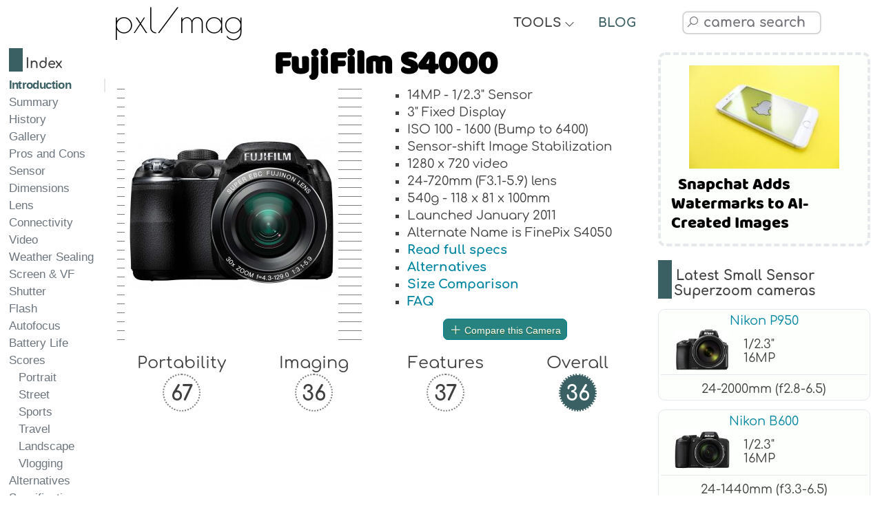

--- FILE ---
content_type: text/html; charset=UTF-8
request_url: https://pxlmag.com/db/camera-review/FujiFilm-FinePix-S4000
body_size: 22982
content:
<!DOCTYPE html><html lang="en"><head><script>var __ezHttpConsent={setByCat:function(src,tagType,attributes,category,force,customSetScriptFn=null){var setScript=function(){if(force||window.ezTcfConsent[category]){if(typeof customSetScriptFn==='function'){customSetScriptFn();}else{var scriptElement=document.createElement(tagType);scriptElement.src=src;attributes.forEach(function(attr){for(var key in attr){if(attr.hasOwnProperty(key)){scriptElement.setAttribute(key,attr[key]);}}});var firstScript=document.getElementsByTagName(tagType)[0];firstScript.parentNode.insertBefore(scriptElement,firstScript);}}};if(force||(window.ezTcfConsent&&window.ezTcfConsent.loaded)){setScript();}else if(typeof getEzConsentData==="function"){getEzConsentData().then(function(ezTcfConsent){if(ezTcfConsent&&ezTcfConsent.loaded){setScript();}else{console.error("cannot get ez consent data");force=true;setScript();}});}else{force=true;setScript();console.error("getEzConsentData is not a function");}},};</script>
<script>var ezTcfConsent=window.ezTcfConsent?window.ezTcfConsent:{loaded:false,store_info:false,develop_and_improve_services:false,measure_ad_performance:false,measure_content_performance:false,select_basic_ads:false,create_ad_profile:false,select_personalized_ads:false,create_content_profile:false,select_personalized_content:false,understand_audiences:false,use_limited_data_to_select_content:false,};function getEzConsentData(){return new Promise(function(resolve){document.addEventListener("ezConsentEvent",function(event){var ezTcfConsent=event.detail.ezTcfConsent;resolve(ezTcfConsent);});});}</script>
<script>if(typeof _setEzCookies!=='function'){function _setEzCookies(ezConsentData){var cookies=window.ezCookieQueue;for(var i=0;i<cookies.length;i++){var cookie=cookies[i];if(ezConsentData&&ezConsentData.loaded&&ezConsentData[cookie.tcfCategory]){document.cookie=cookie.name+"="+cookie.value;}}}}
window.ezCookieQueue=window.ezCookieQueue||[];if(typeof addEzCookies!=='function'){function addEzCookies(arr){window.ezCookieQueue=[...window.ezCookieQueue,...arr];}}
addEzCookies([{name:"ezoab_481463",value:"mod281; Path=/; Domain=pxlmag.com; Max-Age=7200",tcfCategory:"store_info",isEzoic:"true",},{name:"ezosuibasgeneris-1",value:"00a396b6-1340-4fc1-68ea-4bf6ceaad29e; Path=/; Domain=pxlmag.com; Expires=Tue, 19 Jan 2027 00:18:55 UTC; Secure; SameSite=None",tcfCategory:"understand_audiences",isEzoic:"true",}]);if(window.ezTcfConsent&&window.ezTcfConsent.loaded){_setEzCookies(window.ezTcfConsent);}else if(typeof getEzConsentData==="function"){getEzConsentData().then(function(ezTcfConsent){if(ezTcfConsent&&ezTcfConsent.loaded){_setEzCookies(window.ezTcfConsent);}else{console.error("cannot get ez consent data");_setEzCookies(window.ezTcfConsent);}});}else{console.error("getEzConsentData is not a function");_setEzCookies(window.ezTcfConsent);}</script><script type="text/javascript" data-ezscrex='false' data-cfasync='false'>window._ezaq = Object.assign({"edge_cache_status":11,"edge_response_time":478,"url":"https://pxlmag.com/db/camera-review/FujiFilm-FinePix-S4000"}, typeof window._ezaq !== "undefined" ? window._ezaq : {});</script><script type="text/javascript" data-ezscrex='false' data-cfasync='false'>window._ezaq = Object.assign({"ab_test_id":"mod281"}, typeof window._ezaq !== "undefined" ? window._ezaq : {});window.__ez=window.__ez||{};window.__ez.tf={};</script><script type="text/javascript" data-ezscrex='false' data-cfasync='false'>window.ezDisableAds = true;</script><script data-ezscrex='false' data-cfasync='false' data-pagespeed-no-defer>var __ez=__ez||{};__ez.stms=Date.now();__ez.evt={};__ez.script={};__ez.ck=__ez.ck||{};__ez.template={};__ez.template.isOrig=true;__ez.queue=__ez.queue||function(){var e=0,i=0,t=[],n=!1,o=[],r=[],s=!0,a=function(e,i,n,o,r,s,a){var l=arguments.length>7&&void 0!==arguments[7]?arguments[7]:window,d=this;this.name=e,this.funcName=i,this.parameters=null===n?null:w(n)?n:[n],this.isBlock=o,this.blockedBy=r,this.deleteWhenComplete=s,this.isError=!1,this.isComplete=!1,this.isInitialized=!1,this.proceedIfError=a,this.fWindow=l,this.isTimeDelay=!1,this.process=function(){f("... func = "+e),d.isInitialized=!0,d.isComplete=!0,f("... func.apply: "+e);var i=d.funcName.split("."),n=null,o=this.fWindow||window;i.length>3||(n=3===i.length?o[i[0]][i[1]][i[2]]:2===i.length?o[i[0]][i[1]]:o[d.funcName]),null!=n&&n.apply(null,this.parameters),!0===d.deleteWhenComplete&&delete t[e],!0===d.isBlock&&(f("----- F'D: "+d.name),m())}},l=function(e,i,t,n,o,r,s){var a=arguments.length>7&&void 0!==arguments[7]?arguments[7]:window,l=this;this.name=e,this.path=i,this.async=o,this.defer=r,this.isBlock=t,this.blockedBy=n,this.isInitialized=!1,this.isError=!1,this.isComplete=!1,this.proceedIfError=s,this.fWindow=a,this.isTimeDelay=!1,this.isPath=function(e){return"/"===e[0]&&"/"!==e[1]},this.getSrc=function(e){return void 0!==window.__ezScriptHost&&this.isPath(e)&&"banger.js"!==this.name?window.__ezScriptHost+e:e},this.process=function(){l.isInitialized=!0,f("... file = "+e);var i=this.fWindow?this.fWindow.document:document,t=i.createElement("script");t.src=this.getSrc(this.path),!0===o?t.async=!0:!0===r&&(t.defer=!0),t.onerror=function(){var e={url:window.location.href,name:l.name,path:l.path,user_agent:window.navigator.userAgent};"undefined"!=typeof _ezaq&&(e.pageview_id=_ezaq.page_view_id);var i=encodeURIComponent(JSON.stringify(e)),t=new XMLHttpRequest;t.open("GET","//g.ezoic.net/ezqlog?d="+i,!0),t.send(),f("----- ERR'D: "+l.name),l.isError=!0,!0===l.isBlock&&m()},t.onreadystatechange=t.onload=function(){var e=t.readyState;f("----- F'D: "+l.name),e&&!/loaded|complete/.test(e)||(l.isComplete=!0,!0===l.isBlock&&m())},i.getElementsByTagName("head")[0].appendChild(t)}},d=function(e,i){this.name=e,this.path="",this.async=!1,this.defer=!1,this.isBlock=!1,this.blockedBy=[],this.isInitialized=!0,this.isError=!1,this.isComplete=i,this.proceedIfError=!1,this.isTimeDelay=!1,this.process=function(){}};function c(e,i,n,s,a,d,c,u,f){var m=new l(e,i,n,s,a,d,c,f);!0===u?o[e]=m:r[e]=m,t[e]=m,h(m)}function h(e){!0!==u(e)&&0!=s&&e.process()}function u(e){if(!0===e.isTimeDelay&&!1===n)return f(e.name+" blocked = TIME DELAY!"),!0;if(w(e.blockedBy))for(var i=0;i<e.blockedBy.length;i++){var o=e.blockedBy[i];if(!1===t.hasOwnProperty(o))return f(e.name+" blocked = "+o),!0;if(!0===e.proceedIfError&&!0===t[o].isError)return!1;if(!1===t[o].isComplete)return f(e.name+" blocked = "+o),!0}return!1}function f(e){var i=window.location.href,t=new RegExp("[?&]ezq=([^&#]*)","i").exec(i);"1"===(t?t[1]:null)&&console.debug(e)}function m(){++e>200||(f("let's go"),p(o),p(r))}function p(e){for(var i in e)if(!1!==e.hasOwnProperty(i)){var t=e[i];!0===t.isComplete||u(t)||!0===t.isInitialized||!0===t.isError?!0===t.isError?f(t.name+": error"):!0===t.isComplete?f(t.name+": complete already"):!0===t.isInitialized&&f(t.name+": initialized already"):t.process()}}function w(e){return"[object Array]"==Object.prototype.toString.call(e)}return window.addEventListener("load",(function(){setTimeout((function(){n=!0,f("TDELAY -----"),m()}),5e3)}),!1),{addFile:c,addFileOnce:function(e,i,n,o,r,s,a,l,d){t[e]||c(e,i,n,o,r,s,a,l,d)},addDelayFile:function(e,i){var n=new l(e,i,!1,[],!1,!1,!0);n.isTimeDelay=!0,f(e+" ...  FILE! TDELAY"),r[e]=n,t[e]=n,h(n)},addFunc:function(e,n,s,l,d,c,u,f,m,p){!0===c&&(e=e+"_"+i++);var w=new a(e,n,s,l,d,u,f,p);!0===m?o[e]=w:r[e]=w,t[e]=w,h(w)},addDelayFunc:function(e,i,n){var o=new a(e,i,n,!1,[],!0,!0);o.isTimeDelay=!0,f(e+" ...  FUNCTION! TDELAY"),r[e]=o,t[e]=o,h(o)},items:t,processAll:m,setallowLoad:function(e){s=e},markLoaded:function(e){if(e&&0!==e.length){if(e in t){var i=t[e];!0===i.isComplete?f(i.name+" "+e+": error loaded duplicate"):(i.isComplete=!0,i.isInitialized=!0)}else t[e]=new d(e,!0);f("markLoaded dummyfile: "+t[e].name)}},logWhatsBlocked:function(){for(var e in t)!1!==t.hasOwnProperty(e)&&u(t[e])}}}();__ez.evt.add=function(e,t,n){e.addEventListener?e.addEventListener(t,n,!1):e.attachEvent?e.attachEvent("on"+t,n):e["on"+t]=n()},__ez.evt.remove=function(e,t,n){e.removeEventListener?e.removeEventListener(t,n,!1):e.detachEvent?e.detachEvent("on"+t,n):delete e["on"+t]};__ez.script.add=function(e){var t=document.createElement("script");t.src=e,t.async=!0,t.type="text/javascript",document.getElementsByTagName("head")[0].appendChild(t)};__ez.dot=__ez.dot||{};__ez.queue.addFileOnce('/detroitchicago/boise.js', '/detroitchicago/boise.js?gcb=195-3&cb=5', true, [], true, false, true, false);__ez.queue.addFileOnce('/parsonsmaize/abilene.js', '/parsonsmaize/abilene.js?gcb=195-3&cb=e80eca0cdb', true, [], true, false, true, false);__ez.queue.addFileOnce('/parsonsmaize/mulvane.js', '/parsonsmaize/mulvane.js?gcb=195-3&cb=e75e48eec0', true, ['/parsonsmaize/abilene.js'], true, false, true, false);__ez.queue.addFileOnce('/detroitchicago/birmingham.js', '/detroitchicago/birmingham.js?gcb=195-3&cb=539c47377c', true, ['/parsonsmaize/abilene.js'], true, false, true, false);</script>
<script type="text/javascript">var _ez_send_requests_through_ezoic = true;</script>
<script data-ezscrex="false" type="text/javascript" data-cfasync="false">window._ezaq = Object.assign({"ad_cache_level":0,"adpicker_placement_cnt":0,"ai_placeholder_cache_level":0,"ai_placeholder_placement_cnt":-1,"author":"pxlmag.com","domain":"pxlmag.com","domain_id":481463,"ezcache_level":0,"ezcache_skip_code":14,"has_bad_image":0,"has_bad_words":0,"is_sitespeed":0,"lt_cache_level":0,"response_size":115600,"response_size_orig":109762,"response_time_orig":569,"template_id":5,"url":"https://pxlmag.com/db/camera-review/FujiFilm-FinePix-S4000","word_count":0,"worst_bad_word_level":0}, typeof window._ezaq !== "undefined" ? window._ezaq : {});__ez.queue.markLoaded('ezaqBaseReady');</script>
<script type='text/javascript' data-ezscrex='false' data-cfasync='false'>
window.ezAnalyticsStatic = true;
window._ez_send_requests_through_ezoic = true;
function analyticsAddScript(script) {
	var ezDynamic = document.createElement('script');
	ezDynamic.type = 'text/javascript';
	ezDynamic.innerHTML = script;
	document.head.appendChild(ezDynamic);
}
function getCookiesWithPrefix() {
    var allCookies = document.cookie.split(';');
    var cookiesWithPrefix = {};

    for (var i = 0; i < allCookies.length; i++) {
        var cookie = allCookies[i].trim();

        for (var j = 0; j < arguments.length; j++) {
            var prefix = arguments[j];
            if (cookie.indexOf(prefix) === 0) {
                var cookieParts = cookie.split('=');
                var cookieName = cookieParts[0];
                var cookieValue = cookieParts.slice(1).join('=');
                cookiesWithPrefix[cookieName] = decodeURIComponent(cookieValue);
                break; // Once matched, no need to check other prefixes
            }
        }
    }

    return cookiesWithPrefix;
}
function productAnalytics() {
	var d = {"pr":[6],"omd5":"6c943c55087157ee9f9760c48d4c37ff","nar":"risk score"};
	d.u = _ezaq.url;
	d.p = _ezaq.page_view_id;
	d.v = _ezaq.visit_uuid;
	d.ab = _ezaq.ab_test_id;
	d.e = JSON.stringify(_ezaq);
	d.ref = document.referrer;
	d.c = getCookiesWithPrefix('active_template', 'ez', 'lp_');
	if(typeof ez_utmParams !== 'undefined') {
		d.utm = ez_utmParams;
	}

	var dataText = JSON.stringify(d);
	var xhr = new XMLHttpRequest();
	xhr.open('POST','//g.ezoic.net/ezais/analytics?cb=1', true);
	xhr.onload = function () {
		if (xhr.status!=200) {
            return;
		}

        if(document.readyState !== 'loading') {
            analyticsAddScript(xhr.response);
            return;
        }

        var eventFunc = function() {
            if(document.readyState === 'loading') {
                return;
            }
            document.removeEventListener('readystatechange', eventFunc, false);
            analyticsAddScript(xhr.response);
        };

        document.addEventListener('readystatechange', eventFunc, false);
	};
	xhr.setRequestHeader('Content-Type','text/plain');
	xhr.send(dataText);
}
__ez.queue.addFunc("productAnalytics", "productAnalytics", null, true, ['ezaqBaseReady'], false, false, false, true);
</script><base href="https://pxlmag.com/db/camera-review/FujiFilm-FinePix-S4000"/>
	<!--<link rel="preconnect" href="https://fonts.gstatic.com" crossorigin>
	<link rel="dns-prefetch" href="https://fonts.gstatic.com" />
	<link rel="preconnect" href="https://cdnjs.cloudflare.com" crossorigin>
	<link rel="dns-prefetch" href="https://cdnjs.cloudflare.com" />-->
	<link rel="preload" href="https://fonts.gstatic.com/s/baloo/v6/6xKhdSpJJ92I9MWPCm4.woff2" as="font" crossorigin=""/>
	<link rel="preload" href="https://fonts.gstatic.com/s/comfortaa/v29/1Ptsg8LJRfWJmhDAuUs4TYFq.woff2" as="font" crossorigin=""/>
	<link rel="preload" href="https://fonts.gstatic.com/s/poiretone/v9/UqyVK80NJXN4zfRgbdfbo55cVw.woff2" as="font" crossorigin=""/>
	<link rel="preload" href="https://cdnjs.cloudflare.com/ajax/libs/line-awesome/1.3.0/font-awesome-line-awesome/webfonts/fa-solid-900.woff2" as="font" crossorigin=""/>
	<link rel="preload" href="https://cdnjs.cloudflare.com/ajax/libs/line-awesome/1.3.0/font-awesome-line-awesome/webfonts/fa-brands-400.woff2" as="font" crossorigin=""/>
	<link rel="preload" href="https://cdnjs.cloudflare.com/ajax/libs/line-awesome/1.3.0/font-awesome-line-awesome/webfonts/fa-regular-400.woff2" as="font" crossorigin=""/>
	<link rel="preload" href="https://pxlmag.com/db/images/cameras/gallery/medium/FujiFilm-FinePix-S4000/FujiFilm-S4000-front.jpg" as="image"/>
	<!--<link rel="stylesheet" href="https://fonts.googleapis.com/css2?family=Baloo&amp;family=Comfortaa:wght@400;700&amp;family=Poiret+One&amp;display=block">-->
	<meta charset="UTF-8"/>
	<meta http-equiv="X-UA-Compatible" content="IE=edge"/>
	<meta name="viewport" content="width=device-width,initial-scale=1,maximum-scale=1"/>
	<title>FujiFilm S4000 Specs and Review - PXLMAG.com</title>
	<link rel="canonical" href="https://pxlmag.com/db/camera-review/FujiFilm-FinePix-S4000"/>
	<meta name="author" content="pxlmag.com"/>
	<meta name="keywords" content="FujiFilm FinePix S4000, FujiFilm S4000, S4000, FinePix S4050, FujiFilm, Small Sensor Superzoom, SLR-like (bridge), FujiFilm S4000 specs, FujiFilm S4000 specifications, FujiFilm S4000 review, FujiFilm S4000 gallery, FujiFilm S4000 compare, FujiFilm S4000 photos"/>
	<meta name="description" content="Look at our extensive review of the FujiFilm S4000, check-out the gallery and compare it to related cameras."/>
	<meta property="og:description" content="Look at our extensive review of the FujiFilm S4000, check-out the gallery and compare it to related cameras."/>
	<meta property="og:image" content="https://pxlmag.com/db/images/cameras/gallery/medium/FujiFilm-FinePix-S4000/FujiFilm-S4000-front.jpg"/>
	<meta property="og:image:width" content="300"/>
	<meta property="og:image:height" content="226"/>
	<meta property="og:image:alt" content="FujiFilm S4000 front"/>
	<meta property="og:site_name" content="Pixel Magazine"/>
	<meta property="og:type" content="article"/>
	<meta property="og:title" content="FujiFilm S4000 Specs and Review - PXLMAG.com"/>
	<meta name="format-detection" content="telephone=no"/>
	<link rel="apple-touch-icon" sizes="180x180" href="https://pxlmag.com/db/favicon/apple-touch-icon.png"/>
	<link rel="icon" type="image/png" sizes="32x32" href="https://pxlmag.com/db/favicon/favicon-32x32.png"/>
	<link rel="icon" type="image/png" sizes="16x16" href="https://pxlmag.com/db/favicon/favicon-16x16.png"/>
	<link rel="manifest" href="https://pxlmag.com/db/favicon/site.webmanifest"/>
	<link rel="mask-icon" href="https://pxlmag.com/db/favicon/safari-pinned-tab.svg" color="#5bbad5"/>
	<link rel="shortcut icon" href="https://pxlmag.com/db/favicon/favicon.ico"/>
	<meta name="msapplication-TileColor" content="#ffc40d"/>
	<meta name="msapplication-config" content="https://pxlmag.com/db/favicon/browserconfig.xml"/>
	<meta name="theme-color" content="#ffffff"/>
	<link rel="stylesheet" href="https://cdnjs.cloudflare.com/ajax/libs/line-awesome/1.3.0/font-awesome-line-awesome/css/all.min.css"/>
	<link rel="stylesheet" href="https://pxlmag.com/db/assets/styles.css?v=190126" type="text/css"/>
	<!--<link rel="stylesheet" href="https://fonts.googleapis.com/css?family=Baloo|Comfortaa|Poiret+One:400">-->
	<script defer="" src="https://cdnjs.cloudflare.com/ajax/libs/jquery/3.4.1/jquery.min.js"></script>
	<script defer="" src="https://cdnjs.cloudflare.com/ajax/libs/jqueryui/1.12.1/jquery-ui.min.js"></script>
	<script defer="" src="https://cdnjs.cloudflare.com/ajax/libs/Chart.js/2.9.3/Chart.min.js"></script>
	<script defer="" src="https://pxlmag.com/db/assets/royalslider/jquery.royalslider.min.js"></script>
	<script defer="" src="https://pxlmag.com/db/assets/graphs/colors.min.js"></script>
	<script defer="" src="https://pxlmag.com/db/assets/functions.js?v=190126"></script>
	<script async="" src="https://pagead2.googlesyndication.com/pagead/js/adsbygoogle.js?client=ca-pub-2032142788193432" crossorigin="anonymous"></script>
<!-- Global site tag (gtag.js) - Google Analytics -->
<script async="" src="https://www.googletagmanager.com/gtag/js?id=G-YFGTB7HZBX"></script>
<script>
  window.dataLayer = window.dataLayer || [];
  function gtag(){dataLayer.push(arguments);}
  gtag('js', new Date());

  gtag('config', 'G-YFGTB7HZBX');
</script>
<script async="" src="//static.getclicky.com/101364603.js"></script>
<noscript><p><img alt="Clicky" width="1" height="1" src="//in.getclicky.com/101364603ns.gif" /></p></noscript>

<!-- start webpushr code --> <script>(function(w,d, s, id) {if(typeof(w.webpushr)!=='undefined') return;w.webpushr=w.webpushr||function(){(w.webpushr.q=w.webpushr.q||[]).push(arguments)};var js, fjs = d.getElementsByTagName(s)[0];js = d.createElement(s); js.id = id;js.async=1;js.src = "https://cdn.webpushr.com/app.min.js";fjs.parentNode.appendChild(js);}(window,document, 'script', 'webpushr-jssdk'));webpushr('setup',{'key':'BK_AxjfoA6S02nznJ4slZtRvNRIKS7XpzV_QSk6NMhRfVNL3FNMdnqFBB42C82n45AMBaYzBz06bFyeXIuSgE1o' });</script><!-- end webpushr code --><script type='text/javascript'>
var ezoTemplate = 'orig_site';
var ezouid = '1';
var ezoFormfactor = '1';
</script><script data-ezscrex="false" type='text/javascript'>
var soc_app_id = '0';
var did = 481463;
var ezdomain = 'pxlmag.com';
var ezoicSearchable = 1;
</script></head>

<body>
	<main class="wrapper">
		<nav class="toc-nav toc-nav-fullscreen">
			<div style="height:50px;"></div>

	<nav class="toc-nav">
	<h6 class="section-heading index-toc">Index</h6>
	<ol class="samepagelink">
		<li class="active"><a href="#Introduction">Introduction</a></li>
		<li class="active"><a href="#Summary">Summary</a></li><li><a href="#History">History</a></li>		
		<li><a href="#Gallery">Gallery</a></li>
		<li><a href="#ProsandCons">Pros and Cons</a></li>
		<li><a href="#Sensor">Sensor</a></li>
		<li><a href="#Physical">Dimensions</a></li>
		<li><a href="#Lens">Lens</a></li>
		<li><a href="#Connectivity">Connectivity</a></li>
		<li><a href="#Video">Video</a></li>	
		<li><a href="#WeatherSealing">Weather Sealing</a></li>	
		<li><a href="#Screen">Screen &amp; VF</a></li>
		<li><a href="#Shutter">Shutter</a></li>	
		<li><a href="#Flash">Flash</a></li>	
		<li><a href="#Autofocus">Autofocus</a></li>	
		<li><a href="#BatteryLife">Battery Life</a></li>	
		<li><a href="#Scores">Scores</a>
			<ul>
				<li><a href="#Portrait">Portrait</a></li>
				<li><a href="#Street">Street</a></li>
				<li><a href="#Sports">Sports</a></li>
				<li><a href="#Travel">Travel</a></li>
				<li><a href="#Landscape">Landscape</a></li>
				<li><a href="#Vlogging">Vlogging</a></li>
			</ul>
		</li>
		<li><a href="#Alternatives">Alternatives</a></li>
		<li><a href="#Specifications">Specifications</a></li>
	</ol>
	</nav>
			</nav>
		<div>
			<style>
	html {overflow-y: scroll;}
</style>
<div id="main-header">
	<div class="logo-text">
		<a href="https://pxlmag.com/db/">pxl/mag</a>
	</div>
	<div class="tools-text">
		<div class="blog-text header-section-text">
			<div class="toggle-text">TOOLS <i style="font-size:15px;font-weight:bold;" class="fas fa-angle-down"></i></div>
			<div class="toggle-icon"><i class="fas fa-tools"></i></div>
		</div>
		<div class="tools-dropdown">
			<a href="https://pxlmag.com/db/">Camera Comparison Database</a>
			<a href="https://pxlmag.com/db/camera-search">Camera Finder Tool</a>
			<a href="https://pxlmag.com/db/camera-size-comparison">Camera &amp; Lens Size Compare Tool</a>
			<a href="https://pxlmag.com/db/lens-search">Lens Finder Tool</a>
		</div>
	</div>
	<div class="toc-bookmark"><div class="mobile-toc-icon"><i class="fas fa-bookmark"></i></div><div class="mobile-toc">
	<nav class="toc-nav">
	<h6 class="section-heading index-toc">Index</h6>
	<ol class="samepagelink">
		<li class="active"><a href="#Introduction">Introduction</a></li>
		<li class="active"><a href="#Summary">Summary</a></li><li><a href="#History">History</a></li>		
		<li><a href="#Gallery">Gallery</a></li>
		<li><a href="#ProsandCons">Pros and Cons</a></li>
		<li><a href="#Sensor">Sensor</a></li>
		<li><a href="#Physical">Dimensions</a></li>
		<li><a href="#Lens">Lens</a></li>
		<li><a href="#Connectivity">Connectivity</a></li>
		<li><a href="#Video">Video</a></li>	
		<li><a href="#WeatherSealing">Weather Sealing</a></li>	
		<li><a href="#Screen">Screen &amp; VF</a></li>
		<li><a href="#Shutter">Shutter</a></li>	
		<li><a href="#Flash">Flash</a></li>	
		<li><a href="#Autofocus">Autofocus</a></li>	
		<li><a href="#BatteryLife">Battery Life</a></li>	
		<li><a href="#Scores">Scores</a>
			<ul>
				<li><a href="#Portrait">Portrait</a></li>
				<li><a href="#Street">Street</a></li>
				<li><a href="#Sports">Sports</a></li>
				<li><a href="#Travel">Travel</a></li>
				<li><a href="#Landscape">Landscape</a></li>
				<li><a href="#Vlogging">Vlogging</a></li>
			</ul>
		</li>
		<li><a href="#Alternatives">Alternatives</a></li>
		<li><a href="#Specifications">Specifications</a></li>
	</ol>
	</nav>
	</div></div>	<div class="blog-text header-section-text">
		<div class="toggle-text"><a href="https://pxlmag.com">BLOG</a></div>
		<div class="toggle-icon"><a href="https://pxlmag.com"><i class="fas fa-blog"></i></a></div>
	</div>
	<div class="header-social-media-icons">
		<!--<a rel="nofollow" target="blank" href="https://www.facebook.com/pxlmagcom"><i class="fab fa-facebook-f"></i></a>
		<a rel="nofollow" target="blank" href="https://twitter.com/pxlmagcom"><i class="fab fa-twitter"></i></a>-->
	</div>
	<div class="main-search-box">
		<div id="read-more-dots-search-icon-toggle"></div>
		<div class="toggle-icon-search"><i class="fab fa-searchengin"></i></div>
		<div class="toggle-text-search"><input type="text" name="camera-search" autocomplete="off" autocorrect="off" autocapitalize="off" spellcheck="false" id="camera-search" placeholder=" camera search" class="search-input form-control"/></div>
	</div>
	<div>
	</div>
</div>			<article class="leftside">
				<header>
					<section id="Introduction">
						<h1 style="text-align:center;">FujiFilm S4000</h1>
						<div class="hero">
														<div class="dash-gradient">  </div>
							<img width="300" height="226" src="https://pxlmag.com/db/images/cameras/gallery/medium/FujiFilm-FinePix-S4000/FujiFilm-S4000-front.jpg" alt="FujiFilm FinePix S4000 front" title="FujiFilm FinePix S4000 front"/>
							<div class="dash-gradient">  </div>
							<div>
								<ul>
									<li>14MP - 1/2.3&#34; Sensor</li><li>3&#34; Fixed Display</li><li>ISO 100 - 1600 (Bump to 6400)</li><li>Sensor-shift  Image Stabilization</li><li>1280 x 720 video</li><li>24-720mm (F3.1-5.9) lens</li><li>540g - 118 x 81 x 100mm</li><li>Launched January 2011</li><li>Alternate Name is FinePix S4050</li>									<li><b class="samepagelink"><a href="#Specifications">Read full specs</a></b></li>
									<li><b><a href="https://pxlmag.com/db/camera-alternatives/FujiFilm-FinePix-S4000">Alternatives</a></b></li>
																		<li><b><span data-size-compare-url="https://pxlmag.com/db/camera-size-comparison/7c261cb4-t60" class="textsizecompare" title="Compare the FujiFilm S4000 in our size comparison tool">Size Comparison</span></b></li>
									<li><b><a href="https://pxlmag.com/db/camera-faq/FujiFilm-FinePix-S4000">FAQ</a></b></li>
								</ul>
								<button style="margin:15px auto 0px auto;display: block;" onclick="compareTo()" id="compare-to-btn" class="generic-button"><i style="color:white;" class="fas fa-plus"></i> Compare this Camera</button>
								<span id="read-more-dots-compare"></span>
								<div style="text-align:center;">
									<div id="read-more-compare">
										<input style="font-size:18px;max-width:300px;width:90%;margin:10px auto;" type="text" name="camera-compare" autocomplete="off" autocorrect="off" autocapitalize="off" spellcheck="false" id="camera-compare" placeholder=" Comparison Search" class="search-input form-control"/>
									</div>
								</div>
							</div>
						</div>
						<div class="large-css-circle-grid">
							<span>
								Portability<br/><span class="large-css-circle">67</span>
							</span>
							<span>
								Imaging<br/><span class="large-css-circle">36</span>
							</span>
							<span>
								Features<br/><span class="large-css-circle">37</span>
							</span>
							<span>
								Overall<br/><span class="large-css-circle circle-green-white">36</span>
							</span>
						</div>
					</section>
				</header>
				<div class="adsense-horizontal">
	<script async="" src="https://pagead2.googlesyndication.com/pagead/js/adsbygoogle.js?client=ca-pub-2032142788193432" crossorigin="anonymous"></script>
	<!-- pxlmag-horizontal-responsive -->
	<ins class="adsbygoogle" style="display:block" data-ad-client="ca-pub-2032142788193432" data-ad-slot="7431684762" data-ad-format="auto" data-full-width-responsive="true"></ins>
	<script>
		 (adsbygoogle = window.adsbygoogle || []).push({});
	</script>
</div>				<section id="Summary">
					<div class="boxtitle">
						<h2>FujiFilm S4000 overview</h2>
					</div>
					<div class="contentbox">
						<p>FujiFilm S4000 is FujiFilm&#39;s Small Sensor Superzoom camera first launched on January of 2011. The camera has got a 14MP, CCD 1/2.3&#34; size sensor with a maximum resolution of 4288 x 3216. It is referred to as &#34;FinePix S4050&#34; in certain countries. </p><p>						</p>
						<p>The S4000 is positioned <span class="highlight-green">#195 out of 244</span> in Small Sensor Superzoom cameras &amp; all around <span class="highlight-green">#877 out of 1465</span> for cameras in our collection. Remember to check our <b><a href="https://pxlmag.com/db/camera-search">Smart camera finder</a></b> to find camera listings based on your personal criteria.						</p>
					</div>
					<a class="small-wp-post wp-post-common" href="https://pxlmag.com/snapchat-adds-watermarks-to-ai-created-images"><img loading="lazy" src="https://pxlmag.com/wp-content/uploads/2024/04/snapchat-218x150.jpg"/><span>Snapchat Adds Watermarks to AI-Created Images</span></a>					<div class="contentbox">
						<p>Below is a diagram of various criteria used in the scoring system.</p>					</div>

					<canvas id="metaChart" class="chart-class" width="1600" height="1000"></canvas>
				</section>
				<div class="adsense-horizontal">
	<script async="" src="https://pagead2.googlesyndication.com/pagead/js/adsbygoogle.js?client=ca-pub-2032142788193432" crossorigin="anonymous"></script>
	<!-- pxlmag-horizontal-responsive -->
	<ins class="adsbygoogle" style="display:block" data-ad-client="ca-pub-2032142788193432" data-ad-slot="7431684762" data-ad-format="auto" data-full-width-responsive="true"></ins>
	<script>
		 (adsbygoogle = window.adsbygoogle || []).push({});
	</script>
</div>				<section id="History"><div class="boxtitle"><h2>FujiFilm S4000 family</h2></div><div class="contentbox"><p>The FujiFilm S4000 has a history of related cameras. Here, you can identify all past and current models alongside main features.</p></div><div class="cameratable"><div class="cameralistitem sticky-spec-row"><span class="imageinlist"></span><span class="nameinlist"><b>Model</b></span><span class="wideinlist"><b>Visualize</b></span><span class="narrowinlist one"><b>Lens</b></span><span class="narrowinlist two"><b>Resolution</b></span><span class="narrowinlist three"><b>Sensor Size</b></span><span class="narrowinlist four"><b>Released</b></span></div><div class="cameralistitem"><span class="imageinlist"><img loading="lazy" src="https://pxlmag.com/db/images/cameras/gallery/thumbs/FujiFilm-FinePix-S2950/FujiFilm-S2950-front.jpg" height="70" alt="FujiFilm-FinePix-S2950 front thumbnail" title="FujiFilm-FinePix-S2950 front thumbnail"/></span><span class="nameinlist"><b><a href="https://pxlmag.com/db/camera-review/FujiFilm-FinePix-S2950">FujiFilm S2950</a></b><br/><i class="fas fa-arrow-circle-right"></i> <a href="https://pxlmag.com/db/camera-compare/FujiFilm-FinePix-S2950-vs-FujiFilm-FinePix-S4000">S4000 vs S2950</a></span><span class="wideinlist"><span data-size-compare-url="https://pxlmag.com/db/camera-size-comparison/7c261cb4-57a2ef52-t60" class="camerawithlenssvg" title="Visualize the dimensions of the FujiFilm FinePix S2950 versus FujiFilm S4000"><img loading="lazy" width="150" height="81" src="https://pxlmag.com/db/assets/greencameralens.png"/></span></span><span class="narrowinlist one">28-504mm<br/>F3.1-5.6</span><span class="narrowinlist two">14MP</span><span class="narrowinlist three">1/2.3&#34;</span><span class="narrowinlist four">2011</span></div>

<div class="cameralistitem"><span class="imageinlist"><img loading="lazy" src="https://pxlmag.com/db/images/cameras/gallery/thumbs/FujiFilm-FinePix-S3200/FujiFilm-S3200-front.jpg" height="70" alt="FujiFilm-FinePix-S3200 front thumbnail" title="FujiFilm-FinePix-S3200 front thumbnail"/></span><span class="nameinlist"><b><a href="https://pxlmag.com/db/camera-review/FujiFilm-FinePix-S3200">FujiFilm S3200</a></b><br/><i class="fas fa-arrow-circle-right"></i> <a href="https://pxlmag.com/db/camera-compare/FujiFilm-FinePix-S3200-vs-FujiFilm-FinePix-S4000">S4000 vs S3200</a></span><span class="wideinlist"><span data-size-compare-url="https://pxlmag.com/db/camera-size-comparison/7c261cb4-546dfed5-t60" class="camerawithlenssvg" title="Visualize the dimensions of the FujiFilm FinePix S3200 versus FujiFilm S4000"><img loading="lazy" width="150" height="81" src="https://pxlmag.com/db/assets/greencameralens.png"/></span></span><span class="narrowinlist one">24-576mm<br/>F3.1-5.9</span><span class="narrowinlist two">14MP</span><span class="narrowinlist three">1/2.3&#34;</span><span class="narrowinlist four">2011</span></div>

<a class="small-wp-post wp-post-common" href="https://pxlmag.com/photobucket-discusses-licensing-13-billion-images-with-ai-firms"><img loading="lazy" src="https://pxlmag.com/wp-content/uploads/2024/04/ai-licence-218x150.jpg"/><span>Photobucket discusses licensing 13 billion images with AI firms</span></a><div class="cameralistitem"><span class="imageinlist"><img loading="lazy" src="https://pxlmag.com/db/images/cameras/gallery/thumbs/FujiFilm-FinePix-S4000/FujiFilm-S4000-front.jpg" height="70" alt="FujiFilm-FinePix-S4000 front thumbnail" title="FujiFilm-FinePix-S4000 front thumbnail"/></span><span class="nameinlist" style="font-size:110%;"><b>FujiFilm S4000</b></span><span class="wideinlist"></span><span class="narrowinlist one">24-720mm<br/>F3.1-5.9</span><span class="narrowinlist two">14MP</span><span class="narrowinlist three">1/2.3&#34;</span><span class="narrowinlist four">2011</span></div>

<div class="cameralistitem"><span class="imageinlist"><img loading="lazy" src="https://pxlmag.com/db/images/cameras/gallery/thumbs/FujiFilm-FinePix-S2500HD/FujiFilm-S2500HD-front.jpg" height="70" alt="FujiFilm-FinePix-S2500HD front thumbnail" title="FujiFilm-FinePix-S2500HD front thumbnail"/></span><span class="nameinlist"><b><a href="https://pxlmag.com/db/camera-review/FujiFilm-FinePix-S2500HD">FujiFilm S2500HD</a></b><br/><i class="fas fa-arrow-circle-right"></i> <a href="https://pxlmag.com/db/camera-compare/FujiFilm-FinePix-S2500HD-vs-FujiFilm-FinePix-S4000">S4000 vs S2500HD</a></span><span class="wideinlist"><span data-size-compare-url="https://pxlmag.com/db/camera-size-comparison/7c261cb4-419dc70b-t60" class="camerawithlenssvg" title="Visualize the dimensions of the FujiFilm FinePix S2500HD versus FujiFilm S4000"><img loading="lazy" width="150" height="81" src="https://pxlmag.com/db/assets/greencameralens.png"/></span></span><span class="narrowinlist one">28-504mm<br/>F3.1-5.6</span><span class="narrowinlist two">12MP</span><span class="narrowinlist three">1/2.3&#34;</span><span class="narrowinlist four">2010</span></div>

<div class="cameralistitem"><span class="imageinlist"><img loading="lazy" src="https://pxlmag.com/db/images/cameras/gallery/thumbs/FujiFilm-FinePix-S1600/FujiFilm-S1600-front.jpg" height="70" alt="FujiFilm-FinePix-S1600 front thumbnail" title="FujiFilm-FinePix-S1600 front thumbnail"/></span><span class="nameinlist"><b><a href="https://pxlmag.com/db/camera-review/FujiFilm-FinePix-S1600">FujiFilm S1600</a></b><br/><i class="fas fa-arrow-circle-right"></i> <a href="https://pxlmag.com/db/camera-compare/FujiFilm-FinePix-S1600-vs-FujiFilm-FinePix-S4000">S4000 vs S1600</a></span><span class="wideinlist"><span data-size-compare-url="https://pxlmag.com/db/camera-size-comparison/7c261cb4-4f51b066-t60" class="camerawithlenssvg" title="Visualize the dimensions of the FujiFilm FinePix S1600 versus FujiFilm S4000"><img loading="lazy" width="150" height="81" src="https://pxlmag.com/db/assets/greencameralens.png"/></span></span><span class="narrowinlist one">28-420mm<br/>F4.0-4.8</span><span class="narrowinlist two">12MP</span><span class="narrowinlist three">1/2.3&#34;</span><span class="narrowinlist four">2010</span></div>

<div class="cameralistitem"><span class="imageinlist"><img loading="lazy" src="https://pxlmag.com/db/images/cameras/gallery/thumbs/FujiFilm-FinePix-S1800/FujiFilm-S1800-front.jpg" height="70" alt="FujiFilm-FinePix-S1800 front thumbnail" title="FujiFilm-FinePix-S1800 front thumbnail"/></span><span class="nameinlist"><b><a href="https://pxlmag.com/db/camera-review/FujiFilm-FinePix-S1800">FujiFilm S1800</a></b><br/><i class="fas fa-arrow-circle-right"></i> <a href="https://pxlmag.com/db/camera-compare/FujiFilm-FinePix-S1800-vs-FujiFilm-FinePix-S4000">S4000 vs S1800</a></span><span class="wideinlist"><span data-size-compare-url="https://pxlmag.com/db/camera-size-comparison/7c261cb4-4834e81f-t60" class="camerawithlenssvg" title="Visualize the dimensions of the FujiFilm FinePix S1800 versus FujiFilm S4000"><img loading="lazy" width="150" height="81" src="https://pxlmag.com/db/assets/greencameralens.png"/></span></span><span class="narrowinlist one">28-504mm<br/>F3.1-5.6</span><span class="narrowinlist two">12MP</span><span class="narrowinlist three">1/2.3&#34;</span><span class="narrowinlist four">2010</span></div>

<a class="small-wp-post wp-post-common" href="https://pxlmag.com/meta-to-introduce-ai-generated-labels-for-media-starting-next-month"><img loading="lazy" src="https://pxlmag.com/wp-content/uploads/2024/04/Approach-to-AI-Generated-Content-218x150.jpg"/><span>Meta to Introduce &#39;AI-Generated&#39; Labels for Media starting next month</span></a><div class="cameralistitem"><span class="imageinlist"><img loading="lazy" src="https://pxlmag.com/db/images/cameras/gallery/thumbs/FujiFilm-FinePix-S2800HD/FujiFilm-S2800HD-front.jpg" height="70" alt="FujiFilm-FinePix-S2800HD front thumbnail" title="FujiFilm-FinePix-S2800HD front thumbnail"/></span><span class="nameinlist"><b><a href="https://pxlmag.com/db/camera-review/FujiFilm-FinePix-S2800HD">FujiFilm S2800HD</a></b><br/><i class="fas fa-arrow-circle-right"></i> <a href="https://pxlmag.com/db/camera-compare/FujiFilm-FinePix-S2800HD-vs-FujiFilm-FinePix-S4000">S4000 vs S2800HD</a></span><span class="wideinlist"><span data-size-compare-url="https://pxlmag.com/db/camera-size-comparison/7c261cb4-82e6e972-t60" class="camerawithlenssvg" title="Visualize the dimensions of the FujiFilm FinePix S2800HD versus FujiFilm S4000"><img loading="lazy" width="150" height="81" src="https://pxlmag.com/db/assets/greencameralens.png"/></span></span><span class="narrowinlist one">28-504mm<br/>F3.1-5.6</span><span class="narrowinlist two">14MP</span><span class="narrowinlist three">1/2.3&#34;</span><span class="narrowinlist four">2010</span></div>

<span id="read-more-dots"></span><div id="read-more"></div></div></section>				<section id="Gallery">
					<div class="boxtitle">
						<h2>FujiFilm S4000 Gallery</h2>
					</div>
					<div class="contentbox">
						<p>You can view the S4000 from several angles in the gallery here.</p>					</div>
					<div class="contentbox gallerydiv">
						
<div id="camera-gallery" class="royalSlider rsDefaultInv">
    <a class="rsImg" data-rsw="1220" data-rsh="920" title="FujiFilm S4000 front" data-rsbigimg="https://pxlmag.com/db/images/cameras/gallery/fullsize/FujiFilm-FinePix-S4000/FujiFilm-S4000-front.jpg" href="https://pxlmag.com/db/images/cameras/gallery/fullsize/FujiFilm-FinePix-S4000/FujiFilm-S4000-front.jpg">FujiFilm S4000 front<img loading="lazy" width="122" height="92" class="rsTmb" src="https://pxlmag.com/db/images/cameras/gallery/thumbs/FujiFilm-FinePix-S4000/FujiFilm-S4000-front.jpg" alt="FujiFilm S4000 front thumbnail" title="FujiFilm S4000 front thumbnail"/></a>

<a class="rsImg" data-rsw="1220" data-rsh="920" title="FujiFilm S4000 screen back" data-rsbigimg="https://pxlmag.com/db/images/cameras/gallery/fullsize/FujiFilm-FinePix-S4000/FujiFilm-S4000-screen-back.jpg" href="https://pxlmag.com/db/images/cameras/gallery/fullsize/FujiFilm-FinePix-S4000/FujiFilm-S4000-screen-back.jpg">FujiFilm S4000 screen back<img loading="lazy" width="122" height="92" class="rsTmb" src="https://pxlmag.com/db/images/cameras/gallery/thumbs/FujiFilm-FinePix-S4000/FujiFilm-S4000-screen-back.jpg" alt="FujiFilm S4000 screen back thumbnail" title="FujiFilm S4000 screen back thumbnail"/></a>

<a class="rsImg" data-rsw="1220" data-rsh="920" title="FujiFilm S4000 view 1" data-rsbigimg="https://pxlmag.com/db/images/cameras/gallery/fullsize/FujiFilm-FinePix-S4000/FujiFilm-S4000-view-1.jpg" href="https://pxlmag.com/db/images/cameras/gallery/fullsize/FujiFilm-FinePix-S4000/FujiFilm-S4000-view-1.jpg">FujiFilm S4000 view 1<img loading="lazy" width="122" height="92" class="rsTmb" src="https://pxlmag.com/db/images/cameras/gallery/thumbs/FujiFilm-FinePix-S4000/FujiFilm-S4000-view-1.jpg" alt="FujiFilm S4000 view 1 thumbnail" title="FujiFilm S4000 view 1 thumbnail"/></a>

</div>						</div>
				</section>
				<div class="adsense-horizontal">
	<script async="" src="https://pagead2.googlesyndication.com/pagead/js/adsbygoogle.js?client=ca-pub-2032142788193432" crossorigin="anonymous"></script>
	<!-- pxlmag-horizontal-responsive -->
	<ins class="adsbygoogle" style="display:block" data-ad-client="ca-pub-2032142788193432" data-ad-slot="7431684762" data-ad-format="auto" data-full-width-responsive="true"></ins>
	<script>
		 (adsbygoogle = window.adsbygoogle || []).push({});
	</script>
</div>				<section id="ProsandCons">
					<div class="boxtitle">
						<h2>FujiFilm S4000 Pros and Cons</h2>
					</div>
					<div class="contentbox">
						<p>Here is a collection of positives and negatives of the FujiFilm S4000 based on aspects which are normally viewed as necessary in a camera.</p>					</div>
					<div class="contentbox proconlist">
						<div class="proconitem"><i class="far fa-check-circle"></i>  decently wide  (24mm)</div>
<div class="proconitem"><i class="far fa-check-circle"></i>  does have HDMI support </div>
<div class="proconitem"><i class="far fa-check-circle"></i>  flash built-in </div>
<div class="proconitem"><i class="far fa-check-circle"></i>  good min ISO  (100)</div>
<div class="proconitem"><i class="far fa-check-circle"></i>  good  resolution  (14 megapixels)</div>
<div class="proconitem"><i class="far fa-check-circle"></i>  image stabilization  (Sensor-shift)</div>
<div class="proconitem"><i class="far fa-check-circle"></i>  long zoom  (720mm)</div>
<div class="proconitem"><i class="far fa-check-circle"></i>  long zoom range  (24-720mm <i class="fas fa-arrow-right"></i> 30.0 x zoom)</div>
<div class="proconitem"><i class="far fa-check-circle"></i>  offers face detection focusing </div>
<div class="proconitem"><i class="far fa-check-circle"></i>  offers tracking autofocus </div>
<div class="proconitem"><i class="far fa-check-circle"></i>  pretty good screen size  (3 inches)</div>
<div class="proconitem"><i class="far fa-times-circle"></i>  display isn&#39;t selfie friendly </div>
<div class="proconitem"><i class="far fa-times-circle"></i>  does not have external mic jack </div>
<div class="proconitem"><i class="far fa-times-circle"></i>  does not have headphone jack </div>
<div class="proconitem"><i class="far fa-times-circle"></i>  does not have Time Lapse function </div>
<div class="proconitem"><i class="far fa-times-circle"></i>  external flash not possible </div>
<div class="proconitem"><i class="far fa-times-circle"></i>  has no phase detect AF </div>
<div class="proconitem"><i class="far fa-times-circle"></i>  has no RAW files </div>
<div class="proconitem"><i class="far fa-times-circle"></i>  heavier than others in class  (540g)</div>
<div class="proconitem"><i class="far fa-times-circle"></i>  lens is fixed  (fixed lens mount)</div>
<div class="proconitem"><i class="far fa-times-circle"></i>  low resolution screen  (460 thousand dot)</div>
<div class="proconitem"><i class="far fa-times-circle"></i>  max zoom aperture not good  (f5.9)</div>
<div class="proconitem"><i class="far fa-times-circle"></i>  no manual focus </div>
<div class="proconitem"><i class="far fa-times-circle"></i>  no moving screen </div>
<div class="proconitem"><i class="far fa-times-circle"></i>  sensor size is very small  (1/2.3&#34;)</div>
<div class="proconitem"><i class="far fa-times-circle"></i>  slow maximum aperture  (f3.1)</div>
<div class="proconitem"><i class="far fa-times-circle"></i>  very slow continuous shooting  (1.0 frames per second)</div>
<div class="proconitem"><i class="far fa-times-circle"></i>  video quality not great  (1280 x 720 pxls)</div>
					</div>
					<a class="large-wp-post wp-post-common" href="https://pxlmag.com/japan-exclusive-leica-leitz-phone-3-features-big-sensor-and-new-modes"><img loading="lazy" width="696" height="418" src="https://pxlmag.com/wp-content/uploads/2024/04/LP3_cut_13f_0212-696x418.jpg"/><span>Japan-exclusive Leica Leitz Phone 3 features big sensor and new modes</span></a>				</section>
				<div class="adsense-horizontal">
	<script async="" src="https://pagead2.googlesyndication.com/pagead/js/adsbygoogle.js?client=ca-pub-2032142788193432" crossorigin="anonymous"></script>
	<!-- pxlmag-horizontal-responsive -->
	<ins class="adsbygoogle" style="display:block" data-ad-client="ca-pub-2032142788193432" data-ad-slot="7431684762" data-ad-format="auto" data-full-width-responsive="true"></ins>
	<script>
		 (adsbygoogle = window.adsbygoogle || []).push({});
	</script>
</div>				<section id="Sensor">
					<div class="boxtitle">
						<h2>FujiFilm S4000 Sensor specs</h2>
					</div>
					<div class="contentbox">
						<p>The spec of the sensor on the FujiFilm S4000 is 6.17mm x 4.55mm (1/2.3&#34;). The 28 mm² sensor has the capability to resolve 4288 x 3216 pixels with aspect ratios of 4:3, 3:2 and  16:9.  The camera features Image Stabilization (Sensor-shift). Sensor stabilization is more effective than digital stabilization since the latter might lead to cropping.</p><a class="small-wp-post wp-post-common" href="https://pxlmag.com/photography-glossary"><img loading="lazy" src="https://pxlmag.com/wp-content/uploads/2024/04/photography-glossary-218x150.jpg"/><span>Photography Glossary</span></a><p>The CCD sensor has 14 megapixels and provides a native ISO range of 100 to 1600. The ISO can be extended digitally to a maximum of 6400. Sadly, RAW files are not supported so you have less margin for error.						</p>
						<p>The graphic underneath displays the S4000&#39;s sensor size when compared to other common sizes. The S4000 sensor has a crop factor of 5.8 and is presented in green.</p>												<img loading="lazy" width="1029" height="529" style="width:100%;height:auto;" src="https://pxlmag.com/db/images/sensor/FujiFilm-FinePix-S4000-Sensor-Size.png" alt="FujiFilm FinePix S4000 sensor size" title="FujiFilm FinePix S4000 sensor size"/>
						<a class="small-wp-post wp-post-common" href="https://pxlmag.com/president-biden-pushes-bill-mandating-tiktok-sale-or-ban"><img loading="lazy" src="https://pxlmag.com/wp-content/uploads/2024/04/tiktok-218x150.jpg"/><span>President Biden pushes bill mandating TikTok sale or ban</span></a>						<p>To get an idea of specific aspect ratios, you can refer to the visual below.</p>												<img loading="lazy" width="700" height="620" class="image-zigzag" src="https://pxlmag.com/db/images/camera-sensor-aspect-ratios.png" alt="Camera sensor aspect ratios" title="Camera sensor aspect ratios"/>
					</div>
				</section>
				<section id="Physical">
					<div class="boxtitle">
						<h2>FujiFilm S4000 dimensions</h2>
					</div>
					<div class="contentbox">
						<p>FujiFilm S4000 is 1.19 pounds (540g / 19.05 oz) &amp; has external dimensions of 118mm x 81mm x 100mm (4.6&#34; x 3.2&#34; x 3.9&#34;). The weight of normal Small Sensor Superzoom camera is 387g and the FujiFilm S4000 is heavier compared to other rivals. 						</p>
						<a class="small-wp-post wp-post-common" href="https://pxlmag.com/samsung-releases-faster-versions-of-evo-microsd-cards"><img loading="lazy" src="https://pxlmag.com/wp-content/uploads/2024/04/samsung-evo-microsd-cards-featur-218x150.jpg"/><span>Samsung Releases Faster Versions of EVO MicroSD Cards</span></a>						<p>Underneath is a picture of the FujiFilm S4000 besides a soda so you&#39;re able to get a feel for its size.						</p>
												<img loading="lazy" width="765" height="588" class="image-zigzag" src="https://pxlmag.com/db/images/dimensions/FujiFilm-FinePix-S4000-size-scale-comparison.jpg" alt="FujiFilm FinePix S4000 dimensions scale" title="FujiFilm FinePix S4000 dimensions scale"/>
						<p>
						</p><p>The top view just below will highlight the button arrangement on the S4000.						</p>
						<p></p>
												<img loading="lazy" width="700" height="686" class="image-zigzag" src="https://pxlmag.com/db/images/topview/FujiFilm-FinePix-S4000-top-dials.jpg" alt="FujiFilm FinePix S4000 topview buttons dials" title="FujiFilm FinePix S4000 topview buttons dials"/>
					</div>
				</section>
				<div class="adsense-horizontal">
	<script async="" src="https://pagead2.googlesyndication.com/pagead/js/adsbygoogle.js?client=ca-pub-2032142788193432" crossorigin="anonymous"></script>
	<!-- pxlmag-horizontal-responsive -->
	<ins class="adsbygoogle" style="display:block" data-ad-client="ca-pub-2032142788193432" data-ad-slot="7431684762" data-ad-format="auto" data-full-width-responsive="true"></ins>
	<script>
		 (adsbygoogle = window.adsbygoogle || []).push({});
	</script>
</div>				<section id="Lens">
					<div class="boxtitle">
						<h2>FujiFilm S4000 Lens details</h2>
					</div>
					<div class="contentbox">
						<p>The S4000 features a built in lens giving a focal range of 24-720mm making it a 30.0 x zoom which is perfect and could let you zoom all the way in.</p><p> At it&#39;s widest 24mm, it features an aperture of f3.1 making it  fairly sluggish and not ideal for low light occasions and you may find it hard to get a shallow depth of field. You might also have to up your ISO setting causing noisy photographs. For the long end, 720mm is exceptional zoom and comes with f5.9 making it pretty sluggish and you would have to set slow shutter speeds.						</p>
											</div>
				</section>
				<a class="small-wp-post wp-post-common" href="https://pxlmag.com/apple-innovates-by-creating-next-level-optical-stabilization-for-iphone"><img loading="lazy" src="https://pxlmag.com/wp-content/uploads/2024/04/iphone-optical-stabilization-218x150.jpg"/><span>Apple Innovates by Creating Next-Level Optical Stabilization for iPhone</span></a>				<section id="Connectivity">
					<div class="boxtitle">
						<h2>FujiFilm S4000 Connectivity</h2>
					</div>
					<div class="contentbox">
						<p>The S4000 has the following connectivity:</p><ul><li>USB <i class="fas fa-arrow-right"></i> Yes</li><li>HDMI <i class="fas fa-arrow-right"></i> Yes</li></ul><p>Cameras that come with NFC or Bluetooth support can be controlled wirelessly through smartphones. You can copy photos and sometimes alter camera settings without the hassle of connecting straight with the camera.</p><p>A few apps also enable a Liveview and click the shutter when you aren&#39;t close to the camera. If the camera includes a HDMI port, it can be hooked up to an external monitor.  A lot of cameras enable you to charge the battery with the USB socket.						</p>
					</div>
				</section>
				<a class="small-wp-post wp-post-common" href="https://pxlmag.com/pentax-17-pre-orders-outperform-expectations-by-a-landslide"><img loading="lazy" src="https://pxlmag.com/wp-content/uploads/2024/06/No-Surprise-Pentax-17-Pre-Orders-218x150.jpg"/><span>Pentax 17 Pre-Orders Outperform Expectations by a Landslide</span></a>				<section id="Video">
					<div class="boxtitle">
						<h2>FujiFilm S4000 Video details</h2>
					</div>
					<div class="contentbox">
						<p>The maximum video quality on the FujiFilm S4000 is 1280 x 720 and you can save in Motion JPEG format. 720p is awful  for today&#39;s requirements. You should target a minimum 1080p quality for decent video. The body doesn&#39;t feature a microphone or headphone jack so you have zero control over the audio. It is probably a better idea to buy another model in case you need decent audio for your video clips.						</p>
					</div>
				</section>
				<a class="small-wp-post wp-post-common" href="https://pxlmag.com/sora-from-openai-releases-its-first-ever-music-video"><img loading="lazy" src="https://pxlmag.com/wp-content/uploads/2024/04/maxresdefault-218x150.jpg"/><span>Sora from OpenAI releases its first ever music video</span></a>				<section id="WeatherSealing">
					<div class="boxtitle">
						<h2>FujiFilm S4000 Weather Sealing</h2>
					</div>
					<div class="contentbox">
						<p>There is no weather proofing on the FujiFilm S4000 so you have to be cautious in wet and dusty conditions.						</p>
					</div>
				</section>
				<section id="Screen">
					<div class="boxtitle">
						<h2>FujiFilm S4000 Display and Viewfinder</h2>
					</div>
					<div class="contentbox">
						<p>The FujiFilm S4000 has got a 3 inch fixed display with a resolution of 460 thousand dots.</p><p>Please note that the display screen has no touch support.						</p>
						<img loading="lazy" width="700" height="438" class="image-zigzag" src="https://pxlmag.com/db/images/screen/FujiFilm-FinePix-S4000-back-viewfinder.jpg" alt="FujiFilm FinePix S4000 screen and viewfinder" title="FujiFilm FinePix S4000 screen and viewfinder"/>						<a class="small-wp-post wp-post-common" href="https://pxlmag.com/photography-glossary"><img loading="lazy" src="https://pxlmag.com/wp-content/uploads/2024/04/photography-glossary-218x150.jpg"/><span>Photography Glossary</span></a>						<p>
							The ViewFinder details for FujiFilm S4000 are the following:</p><ul><li>ViewFinder <i class="fas fa-arrow-right"></i> Electronic</li><li>ViewFinder Coverage <i class="fas fa-arrow-right"></i> 97%</li></ul><p>Viewfinders are quite useful for sunny outdoor conditions which will make the camera display washed out and difficult to see.						</p>
					</div>
				</section>
				<section id="Shutter">
					<div class="boxtitle">
						<h2>FujiFilm S4000 Shutter details</h2>
					</div>
					<div class="contentbox">
						<p>FujiFilm S4000 has the capability to shoot continuously at 1.0 frames per second. The maximum shutter speed is 1/2000 seconds. 						</p>
					</div>
				</section>
				<a class="small-wp-post wp-post-common" href="https://pxlmag.com/snapchat-adds-watermarks-to-ai-created-images"><img loading="lazy" src="https://pxlmag.com/wp-content/uploads/2024/04/snapchat-218x150.jpg"/><span>Snapchat Adds Watermarks to AI-Created Images</span></a>				<section id="Flash">
					<div class="boxtitle">
						<h2>FujiFilm S4000 Flash and Hot shoe details</h2>
					</div>
					<div class="contentbox">
						<p>FujiFilm S4000 features just built in flash without external flash ability.						</p>
					</div>
				</section>
				<section id="Autofocus">
					<div class="boxtitle">
						<h2>FujiFilm S4000 Autofocusing details</h2>
					</div>
					<div class="contentbox">
						<p>FujiFilm S4000 features only Contrast Detect Autofocus &amp; does not have Phase Detect Autofocus. Phase Detection autofocusing is a lot faster &amp; exact compared to Contrast Detect autofocusing. The camera has got Face detect which can be useful for portrait photography.</p><p>It also features Tracking Autofocus for moving things. FujiFilm S4000 has not got manual focus. Manual focus mode can be good for low light  or you need to have more exact control on depth of field.						</p>
					</div>
				</section>
				<a class="small-wp-post wp-post-common" href="https://pxlmag.com/photobucket-discusses-licensing-13-billion-images-with-ai-firms"><img loading="lazy" src="https://pxlmag.com/wp-content/uploads/2024/04/ai-licence-218x150.jpg"/><span>Photobucket discusses licensing 13 billion images with AI firms</span></a>				<section id="BatteryLife">
					<div class="boxtitle">
						<h2>FujiFilm S4000 Battery life</h2>
					</div>
					<div class="contentbox">
						<p>The battery (4 x AA) on the FujiFilm S4000 is fashioned to last for 300 shots based on the CIPA measurements making it comparable with it&#39;s rivals. The general Small Sensor Superzoom camera battery life is 316. <a href="https://pxlmag.com/db/camera-review/Fujifilm-FinePix-HS35EXR">Fujifilm HS35EXR</a> offers the highest possible (600) battery life for this class of cameras.</p><p>Underneath is a collection of Small Sensor Superzoom cameras that come with the strongest battery life:						</p>
						<div class="cameratable"><div class="cameralistitem sticky-spec-row"><span class="imageinlist"></span><span class="nameinlist"><b>Model</b></span><span class="wideinlist"><b>Visualize</b></span><span class="narrowinlist one"><b>Battery Life</b></span><span class="narrowinlist two"><b>RAW</b></span><span class="narrowinlist three"><b>NFC</b></span><span class="narrowinlist four"><b>Bluetooth</b></span></div><div class="cameralistitem"><span class="imageinlist"><img loading="lazy" src="https://pxlmag.com/db/images/cameras/gallery/thumbs/Fujifilm-FinePix-HS35EXR/Fujifilm-HS35EXR-front.jpg" height="70" alt="Fujifilm-FinePix-HS35EXR front thumbnail" title="Fujifilm-FinePix-HS35EXR front thumbnail"/></span><span class="nameinlist"><b><a href="https://pxlmag.com/db/camera-review/Fujifilm-FinePix-HS35EXR">Fujifilm HS35EXR</a></b><br/><i class="fas fa-arrow-circle-right"></i> <a href="https://pxlmag.com/db/camera-compare/FujiFilm-FinePix-S4000-vs-Fujifilm-FinePix-HS35EXR">S4000 vs Fujifilm HS35EXR</a></span><span class="wideinlist"><span data-size-compare-url="https://pxlmag.com/db/camera-size-comparison/7c261cb4-09392568-t60" class="camerawithlenssvg" title="Visualize the dimensions of the Fujifilm FinePix HS35EXR versus FujiFilm S4000"><img loading="lazy" width="150" height="81" src="https://pxlmag.com/db/assets/greencameralens.png"/></span></span><span class="narrowinlist one">600 </span><span class="narrowinlist two">yes</span><span class="narrowinlist three">no</span><span class="narrowinlist four">no</span></div>

<div class="cameralistitem"><span class="imageinlist"><img loading="lazy" src="https://pxlmag.com/db/images/cameras/gallery/thumbs/Nikon-Coolpix-B500/Nikon-B500-front.jpg" height="70" alt="Nikon-Coolpix-B500 front thumbnail" title="Nikon-Coolpix-B500 front thumbnail"/></span><span class="nameinlist"><b><a href="https://pxlmag.com/db/camera-review/Nikon-Coolpix-B500">Nikon B500</a></b><br/><i class="fas fa-arrow-circle-right"></i> <a href="https://pxlmag.com/db/camera-compare/FujiFilm-FinePix-S4000-vs-Nikon-Coolpix-B500">S4000 vs B500</a></span><span class="wideinlist"><span data-size-compare-url="https://pxlmag.com/db/camera-size-comparison/7c261cb4-0e12d308-t60" class="camerawithlenssvg" title="Visualize the dimensions of the Nikon Coolpix B500 versus FujiFilm S4000"><img loading="lazy" width="150" height="81" src="https://pxlmag.com/db/assets/greencameralens.png"/></span></span><span class="narrowinlist one">600 </span><span class="narrowinlist two">no</span><span class="narrowinlist three">no</span><span class="narrowinlist four">yes</span></div>

<a class="small-wp-post wp-post-common" href="https://pxlmag.com/meta-to-introduce-ai-generated-labels-for-media-starting-next-month"><img loading="lazy" src="https://pxlmag.com/wp-content/uploads/2024/04/Approach-to-AI-Generated-Content-218x150.jpg"/><span>Meta to Introduce &#39;AI-Generated&#39; Labels for Media starting next month</span></a><div class="cameralistitem"><span class="imageinlist"><img loading="lazy" src="https://pxlmag.com/db/images/cameras/gallery/thumbs/Nikon-Coolpix-L840/Nikon-L840-front.jpg" height="70" alt="Nikon-Coolpix-L840 front thumbnail" title="Nikon-Coolpix-L840 front thumbnail"/></span><span class="nameinlist"><b><a href="https://pxlmag.com/db/camera-review/Nikon-Coolpix-L840">Nikon L840</a></b><br/><i class="fas fa-arrow-circle-right"></i> <a href="https://pxlmag.com/db/camera-compare/FujiFilm-FinePix-S4000-vs-Nikon-Coolpix-L840">S4000 vs L840</a></span><span class="wideinlist"><span data-size-compare-url="https://pxlmag.com/db/camera-size-comparison/7c261cb4-32d7ed85-t60" class="camerawithlenssvg" title="Visualize the dimensions of the Nikon Coolpix L840 versus FujiFilm S4000"><img loading="lazy" width="150" height="81" src="https://pxlmag.com/db/assets/greencameralens.png"/></span></span><span class="narrowinlist one">590 </span><span class="narrowinlist two">no</span><span class="narrowinlist three">yes</span><span class="narrowinlist four">no</span></div>

<div class="cameralistitem"><span class="imageinlist"><img loading="lazy" src="https://pxlmag.com/db/images/cameras/gallery/thumbs/Panasonic-Lumix-DMC-FZ200/Panasonic-FZ200-front.jpg" height="70" alt="Panasonic-Lumix-DMC-FZ200 front thumbnail" title="Panasonic-Lumix-DMC-FZ200 front thumbnail"/></span><span class="nameinlist"><b><a href="https://pxlmag.com/db/camera-review/Panasonic-Lumix-DMC-FZ200">Panasonic FZ200</a></b><br/><i class="fas fa-arrow-circle-right"></i> <a href="https://pxlmag.com/db/camera-compare/FujiFilm-FinePix-S4000-vs-Panasonic-Lumix-DMC-FZ200">S4000 vs FZ200</a></span><span class="wideinlist"><span data-size-compare-url="https://pxlmag.com/db/camera-size-comparison/7c261cb4-17bf74bf-t60" class="camerawithlenssvg" title="Visualize the dimensions of the Panasonic Lumix DMC-FZ200 versus FujiFilm S4000"><img loading="lazy" width="150" height="81" src="https://pxlmag.com/db/assets/greencameralens.png"/></span></span><span class="narrowinlist one">540 </span><span class="narrowinlist two">yes</span><span class="narrowinlist three">no</span><span class="narrowinlist four">no</span></div>

<div class="cameralistitem"><span class="imageinlist"><img loading="lazy" src="https://pxlmag.com/db/images/cameras/gallery/thumbs/Leica-V-Lux-4/Leica-V-Lux-4-front.jpg" height="70" alt="Leica-V-Lux-4 front thumbnail" title="Leica-V-Lux-4 front thumbnail"/></span><span class="nameinlist"><b><a href="https://pxlmag.com/db/camera-review/Leica-V-Lux-4">Leica V-Lux 4</a></b><br/><i class="fas fa-arrow-circle-right"></i> <a href="https://pxlmag.com/db/camera-compare/FujiFilm-FinePix-S4000-vs-Leica-V-Lux-4">S4000 vs V-Lux 4</a></span><span class="wideinlist"><span data-size-compare-url="https://pxlmag.com/db/camera-size-comparison/7c261cb4-abeaaf7a-t60" class="camerawithlenssvg" title="Visualize the dimensions of the Leica V-Lux 4 versus FujiFilm S4000"><img loading="lazy" width="150" height="81" src="https://pxlmag.com/db/assets/greencameralens.png"/></span></span><span class="narrowinlist one">540 </span><span class="narrowinlist two">yes</span><span class="narrowinlist three">no</span><span class="narrowinlist four">no</span></div>

</div>					</div>
				</section>
								<section id="Scores">
					<div class="boxtitle">
						<h2>FujiFilm S4000 for various categories of photography</h2>
					</div>
					<div class="contentbox">
						<p>The following illustration displays a analysis of the FujiFilm S4000 for various categories of photography. To find out more, visit  the specific paragraph underneath.						</p>
					</div>
					<canvas id="scoresChart" class="chart-class" width="1600" height="1000"></canvas>
									</section>
				<section id="Portrait">
					<div class="boxtitle">
						<h3> FujiFilm S4000 as a Portrait photography camera</h3>
					</div>
					<div class="contentbox">
						<p>The FujiFilm S4000 receives a points total of <span class="highlight-green">34</span> which is awful, meaning that it is simply not acceptable for portrait photos. Photographing portrait photos leans heavily to sensor dimension, support for RAW photos plus the capability to utilize external lighting.</p>					</div>
					<a class="small-wp-post wp-post-common" href="https://pxlmag.com/japan-exclusive-leica-leitz-phone-3-features-big-sensor-and-new-modes"><img loading="lazy" src="https://pxlmag.com/wp-content/uploads/2024/04/LP3_cut_13f_0212-218x150.jpg"/><span>Japan-exclusive Leica Leitz Phone 3 features big sensor and new modes</span></a>					<div class="contentbox proconlist">
						<div class="proconitem"><i class="far fa-check-circle"></i> good  resolution (14MP)</div><div class="proconitem"><i class="far fa-check-circle"></i> includes face detection focusing</div><div class="proconitem"><i class="far fa-times-circle"></i> manual focus not available</div><div class="proconitem"><i class="far fa-times-circle"></i> no external flash support</div><div class="proconitem"><i class="far fa-times-circle"></i> sensor size is small (1/2.3&#34;)</div><div class="proconitem"><i class="far fa-times-circle"></i> has no RAW files</div>					</div>
									</section>
				<section id="Street">
					<div class="boxtitle">
						<h3>FujiFilm S4000 Street photography details</h3>
					</div>
					<div class="contentbox">
						<p>Having a awful points total of <span class="highlight-green">43</span>, the FujiFilm S4000 is simply not acceptable to use in street photography. A decent street photography camera comes with a perfect balance of image quality and portability.</p>					</div>
					<a class="small-wp-post wp-post-common" href="https://pxlmag.com/president-biden-pushes-bill-mandating-tiktok-sale-or-ban"><img loading="lazy" src="https://pxlmag.com/wp-content/uploads/2024/04/tiktok-218x150.jpg"/><span>President Biden pushes bill mandating TikTok sale or ban</span></a>					<div class="contentbox proconlist">
						<div class="proconitem"><i class="far fa-check-circle"></i> built in image stabilization (Sensor-shift)</div><div class="proconitem"><i class="far fa-times-circle"></i> fixed screen</div><div class="proconitem"><i class="far fa-times-circle"></i> tiny sensor (1/2.3&#34;)</div><div class="proconitem"><i class="far fa-times-circle"></i> lack of RAW format</div><div class="proconitem"><i class="far fa-times-circle"></i> more heavy than competitors in class (540 grams)</div>					</div>
									</section>
				<section id="Sports">
					<div class="boxtitle">
						<h3>Sports photography with FujiFilm S4000</h3>
					</div>
					<div class="contentbox">
						<p>A reasonable sports photography score of <span class="highlight-green">46</span> suggests the FujiFilm S4000 is somewhat adequate for shooting sports. A camera needs very good autofocus and fast continuous shooting for sports photography.</p>					</div>
					<a class="small-wp-post wp-post-common" href="https://pxlmag.com/samsung-releases-faster-versions-of-evo-microsd-cards"><img loading="lazy" src="https://pxlmag.com/wp-content/uploads/2024/04/samsung-evo-microsd-cards-featur-218x150.jpg"/><span>Samsung Releases Faster Versions of EVO MicroSD Cards</span></a>					<div class="contentbox proconlist">
						<div class="proconitem"><i class="far fa-check-circle"></i> excellent zoom range (24-720mm <i class="fas fa-arrow-right"></i> 30.0 x zoom)</div><div class="proconitem"><i class="far fa-check-circle"></i> has image stabilization (Sensor-shift)</div><div class="proconitem"><i class="far fa-check-circle"></i> resolution is good (14 megapixels)</div><div class="proconitem"><i class="far fa-check-circle"></i> includes tracking autofocus</div><div class="proconitem"><i class="far fa-times-circle"></i> max frames per second low (1.0 frames per second)</div><div class="proconitem"><i class="far fa-times-circle"></i> small sensor (1/2.3&#34;)</div><div class="proconitem"><i class="far fa-times-circle"></i> lack of phase detect auto focus</div>					</div>
									</section>
				<section id="Travel">
					<div class="boxtitle">
						<h3>FujiFilm S4000 Travel photography advice</h3>
					</div>
					<div class="contentbox">
						<p>Portability is super important in getting a travel camera. On the whole, the FujiFilm S4000 gets a moderate <span class="highlight-green">54</span> for a travel camera which makes it somewhat acceptable for your holidays.</p>					</div>
					<a class="small-wp-post wp-post-common" href="https://pxlmag.com/apple-innovates-by-creating-next-level-optical-stabilization-for-iphone"><img loading="lazy" src="https://pxlmag.com/wp-content/uploads/2024/04/iphone-optical-stabilization-218x150.jpg"/><span>Apple Innovates by Creating Next-Level Optical Stabilization for iPhone</span></a>					<div class="contentbox proconlist">
						<div class="proconitem"><i class="far fa-check-circle"></i> good megapixels (14 megapixels)</div><div class="proconitem"><i class="far fa-check-circle"></i> built-in flash</div><div class="proconitem"><i class="far fa-check-circle"></i> quite wide (24mm)</div><div class="proconitem"><i class="far fa-check-circle"></i> great reach (720mm)</div><div class="proconitem"><i class="far fa-times-circle"></i> missing Time Lapse recording</div><div class="proconitem"><i class="far fa-times-circle"></i> heavier than competition in class (540 grams)</div><div class="proconitem"><i class="far fa-times-circle"></i> display is not selfie friendly</div><div class="proconitem"><i class="far fa-times-circle"></i> somewhat slow maximum aperture (f3.1)</div>					</div>
									</section>
				<section id="Landscape">
					<div class="boxtitle">
						<h3> FujiFilm S4000 as a Landscape photography camera</h3>
					</div>
					<div class="contentbox">
						<p>If you find yourself looking to purchase a digital camera for landscape photographs, the most essential factor is going to be image quality. The FujiFilm S4000 and it&#39;s awful score of <span class="highlight-green">41</span> for a landscape camera is simply not acceptable compared to it&#39;s competition.</p>					</div>
					<a class="small-wp-post wp-post-common" href="https://pxlmag.com/pentax-17-pre-orders-outperform-expectations-by-a-landslide"><img loading="lazy" src="https://pxlmag.com/wp-content/uploads/2024/06/No-Surprise-Pentax-17-Pre-Orders-218x150.jpg"/><span>Pentax 17 Pre-Orders Outperform Expectations by a Landslide</span></a>					<div class="contentbox proconlist">
						<div class="proconitem"><i class="far fa-check-circle"></i> reasonably wide (24mm)</div><div class="proconitem"><i class="far fa-check-circle"></i> screen is a decent size (3 inch)</div><div class="proconitem"><i class="far fa-check-circle"></i> built in image stabilization (Sensor-shift)</div><div class="proconitem"><i class="far fa-check-circle"></i> decent MP (14 megapixels)</div><div class="proconitem"><i class="far fa-times-circle"></i> lack of manual focus</div><div class="proconitem"><i class="far fa-times-circle"></i> can&#39;t swap lenses (fixed lens mount)</div><div class="proconitem"><i class="far fa-times-circle"></i> somewhat slow maximum aperture (f3.1)</div><div class="proconitem"><i class="far fa-times-circle"></i> sensor size is tiny (1/2.3&#34;)</div><div class="proconitem"><i class="far fa-times-circle"></i> does not have RAW format</div><div class="proconitem"><i class="far fa-times-circle"></i> lack of Timelapse recording</div>					</div>
									</section>
				<section id="Vlogging">
					<div class="boxtitle">
						<h3>FujiFilm S4000 Vlogging factors</h3>
					</div>
					<div class="contentbox">
						<p>A vlogging camera should really come with a moving display screen, mic port and ideally image stabilization. Considering all things, the FujiFilm S4000 is simply not acceptable as a vlog camera as it comes to a awful rating of <span class="highlight-green">24</span>.</p>					</div>
					<a class="small-wp-post wp-post-common" href="https://pxlmag.com/sora-from-openai-releases-its-first-ever-music-video"><img loading="lazy" src="https://pxlmag.com/wp-content/uploads/2024/04/maxresdefault-218x150.jpg"/><span>Sora from OpenAI releases its first ever music video</span></a>					<div class="contentbox proconlist">
						<div class="proconitem"><i class="far fa-check-circle"></i> pretty wide (24mm)</div><div class="proconitem"><i class="far fa-check-circle"></i> has image stabilization (Sensor-shift)</div><div class="proconitem"><i class="far fa-check-circle"></i> provides face detect focus</div><div class="proconitem"><i class="far fa-times-circle"></i> slow max aperture (f3.1)</div><div class="proconitem"><i class="far fa-times-circle"></i> screen isn&#39;t selfie friendly</div><div class="proconitem"><i class="far fa-times-circle"></i> video resolution low (1280 x 720 pxls)</div><div class="proconitem"><i class="far fa-times-circle"></i> lack of mic jack</div><div class="proconitem"><i class="far fa-times-circle"></i> heavier than average (540 grams)</div>					</div>
				</section>
				<section id="Alternatives">
					<div class="boxtitle">
						<h2>FujiFilm S4000 Alternatives</h2>
					</div>
					<div class="contentbox">
						<p>If you are trying to find replacements to the S4000, here is a number of the top rated cameras which fall under the class of Small Sensor Superzoom.						</p>
					</div>
					<div class="contentbox related-alt">
						<div class="related-alt-card"><span><a href="https://pxlmag.com/db/camera-review/Panasonic-Lumix-DC-ZS80">Panasonic ZS80</a></span><span><img loading="lazy" alt="Panasonic Lumix DC-ZS80 front thumbnail" title="Panasonic Lumix DC-ZS80 front thumbnail" src="https://pxlmag.com/db/images/cameras/gallery/thumbs/Panasonic-Lumix-DC-ZS80/Panasonic-ZS80-front.jpg"/></span><span class="related-alt-card-score-compare"><span class="related-alt-card-css-circle">55</span><span><a href="https://pxlmag.com/db/camera-compare/FujiFilm-FinePix-S4000-vs-Panasonic-Lumix-DC-ZS80">Compare</a></span><span data-size-compare-url="https://pxlmag.com/db/camera-size-comparison/7c261cb4-d8f04f11-t60" class="camerawithlenssvg" title="Compare the FujiFilm S4000 and Panasonic ZS80 in our size comparison tool"><img loading="lazy" width="150" height="81" src="https://pxlmag.com/db/assets/greencameralens.png"/></span></span></div>
<div class="related-alt-card"><span><a href="https://pxlmag.com/db/camera-review/Panasonic-Lumix-DMC-ZS70">Panasonic ZS70</a></span><span><img loading="lazy" alt="Panasonic Lumix DMC-ZS70 front thumbnail" title="Panasonic Lumix DMC-ZS70 front thumbnail" src="https://pxlmag.com/db/images/cameras/gallery/thumbs/Panasonic-Lumix-DMC-ZS70/Panasonic-ZS70-front.jpg"/></span><span class="related-alt-card-score-compare"><span class="related-alt-card-css-circle">55</span><span><a href="https://pxlmag.com/db/camera-compare/FujiFilm-FinePix-S4000-vs-Panasonic-Lumix-DMC-ZS70">Compare</a></span><span data-size-compare-url="https://pxlmag.com/db/camera-size-comparison/7c261cb4-9b9fb849-t60" class="camerawithlenssvg" title="Compare the FujiFilm S4000 and Panasonic ZS70 in our size comparison tool"><img loading="lazy" width="150" height="81" src="https://pxlmag.com/db/assets/greencameralens.png"/></span></span></div>
<div class="related-alt-card"><span><a href="https://pxlmag.com/db/camera-review/Canon-PowerShot-SX70-HS">Canon SX70 HS</a></span><span><img loading="lazy" alt="Canon PowerShot SX70 HS front thumbnail" title="Canon PowerShot SX70 HS front thumbnail" src="https://pxlmag.com/db/images/cameras/gallery/thumbs/Canon-PowerShot-SX70-HS/Canon-SX70-HS-front.jpg"/></span><span class="related-alt-card-score-compare"><span class="related-alt-card-css-circle">55</span><span><a href="https://pxlmag.com/db/camera-compare/Canon-PowerShot-SX70-HS-vs-FujiFilm-FinePix-S4000">Compare</a></span><span data-size-compare-url="https://pxlmag.com/db/camera-size-comparison/7c261cb4-c850d2b2-t60" class="camerawithlenssvg" title="Compare the FujiFilm S4000 and Canon SX70 HS in our size comparison tool"><img loading="lazy" width="150" height="81" src="https://pxlmag.com/db/assets/greencameralens.png"/></span></span></div>
<div class="related-alt-card"><span><a href="https://pxlmag.com/db/camera-review/Sony-Cyber-shot-DSC-HX99">Sony HX99</a></span><span><img loading="lazy" alt="Sony Cyber-shot DSC-HX99 front thumbnail" title="Sony Cyber-shot DSC-HX99 front thumbnail" src="https://pxlmag.com/db/images/cameras/gallery/thumbs/Sony-Cyber-shot-DSC-HX99/Sony-HX99-front.jpg"/></span><span class="related-alt-card-score-compare"><span class="related-alt-card-css-circle">53</span><span><a href="https://pxlmag.com/db/camera-compare/FujiFilm-FinePix-S4000-vs-Sony-Cyber-shot-DSC-HX99">Compare</a></span><span data-size-compare-url="https://pxlmag.com/db/camera-size-comparison/7c261cb4-1df38cdf-t60" class="camerawithlenssvg" title="Compare the FujiFilm S4000 and Sony HX99 in our size comparison tool"><img loading="lazy" width="150" height="81" src="https://pxlmag.com/db/assets/greencameralens.png"/></span></span></div>
					</div>
					<div class="contentbox">
						<p>The line graph down below shows you an overview of the S4000 vs it&#39;s highest scoring rivals listed earlier.						</p>
					</div>
					<canvas id="alternativesChart" class="chart-class" width="1600" height="1200"></canvas>
					<div class="contentbox">
						<p>Here are a few more cameras you might have a look at as alternatives. To see a extensive comparison, simply click on the &#34;compare&#34; link.						</p>
					</div>
					<div class="contentbox related-alt">
						<div class="related-alt-card"><span><a href="https://pxlmag.com/db/camera-review/Canon-PowerShot-SX210-IS">Canon SX210 IS</a></span><span><img loading="lazy" alt="Canon PowerShot SX210 IS front thumbnail" title="Canon PowerShot SX210 IS front thumbnail" src="https://pxlmag.com/db/images/cameras/w100/fronton/Canon-PowerShot-SX210-IS.jpg"/></span><span class="related-alt-card-score-compare"><span class="related-alt-card-css-circle">37</span><span><a href="https://pxlmag.com/db/camera-compare/Canon-PowerShot-SX210-IS-vs-FujiFilm-FinePix-S4000">Compare</a></span><span data-size-compare-url="https://pxlmag.com/db/camera-size-comparison/7c261cb4-8cae94e4-t60" class="camerawithlenssvg" title="Compare the FujiFilm S4000 and Canon SX210 IS in our size comparison tool"><img loading="lazy" width="150" height="81" src="https://pxlmag.com/db/assets/greencameralens.png"/></span></span></div>
<div class="related-alt-card"><span><a href="https://pxlmag.com/db/camera-review/Samsung-HZ50W">Samsung HZ50W</a></span><span><img loading="lazy" alt="Samsung HZ50W front thumbnail" title="Samsung HZ50W front thumbnail" src="https://pxlmag.com/db/images/cameras/gallery/thumbs/Samsung-HZ50W/Samsung-HZ50W-front.jpg"/></span><span class="related-alt-card-score-compare"><span class="related-alt-card-css-circle">39</span><span><a href="https://pxlmag.com/db/camera-compare/FujiFilm-FinePix-S4000-vs-Samsung-HZ50W">Compare</a></span><span data-size-compare-url="https://pxlmag.com/db/camera-size-comparison/7c261cb4-77ed849c-t60" class="camerawithlenssvg" title="Compare the FujiFilm S4000 and Samsung HZ50W in our size comparison tool"><img loading="lazy" width="150" height="81" src="https://pxlmag.com/db/assets/greencameralens.png"/></span></span></div>
<div class="related-alt-card"><span><a href="https://pxlmag.com/db/camera-review/FujiFilm-FinePix-HS20-EXR">FujiFilm HS20 EXR</a></span><span><img loading="lazy" alt="FujiFilm FinePix HS20 EXR front thumbnail" title="FujiFilm FinePix HS20 EXR front thumbnail" src="https://pxlmag.com/db/images/cameras/gallery/thumbs/FujiFilm-FinePix-HS20-EXR/FujiFilm-HS20-EXR-front.jpg"/></span><span class="related-alt-card-score-compare"><span class="related-alt-card-css-circle">45</span><span><a href="https://pxlmag.com/db/camera-compare/FujiFilm-FinePix-HS20-EXR-vs-FujiFilm-FinePix-S4000">Compare</a></span><span data-size-compare-url="https://pxlmag.com/db/camera-size-comparison/7c261cb4-94f34ea2-t60" class="camerawithlenssvg" title="Compare the FujiFilm S4000 and FujiFilm HS20 EXR in our size comparison tool"><img loading="lazy" width="150" height="81" src="https://pxlmag.com/db/assets/greencameralens.png"/></span></span></div>
<div class="related-alt-card"><span><a href="https://pxlmag.com/db/camera-review/Olympus-SH-50">Olympus SH-50</a></span><span><img loading="lazy" alt="Olympus SH-50 front thumbnail" title="Olympus SH-50 front thumbnail" src="https://pxlmag.com/db/images/cameras/gallery/thumbs/Olympus-SH-50/Olympus-SH-50-front.jpg"/></span><span class="related-alt-card-score-compare"><span class="related-alt-card-css-circle">42</span><span><a href="https://pxlmag.com/db/camera-compare/FujiFilm-FinePix-S4000-vs-Olympus-SH-50">Compare</a></span><span data-size-compare-url="https://pxlmag.com/db/camera-size-comparison/7c261cb4-37b92dce-t60" class="camerawithlenssvg" title="Compare the FujiFilm S4000 and Olympus SH-50 in our size comparison tool"><img loading="lazy" width="150" height="81" src="https://pxlmag.com/db/assets/greencameralens.png"/></span></span></div>
<div class="related-alt-card"><span><a href="https://pxlmag.com/db/camera-review/Olympus-SZ-30MR">Olympus SZ-30MR</a></span><span><img loading="lazy" alt="Olympus SZ-30MR front thumbnail" title="Olympus SZ-30MR front thumbnail" src="https://pxlmag.com/db/images/cameras/gallery/thumbs/Olympus-SZ-30MR/Olympus-SZ-30MR-front.jpg"/></span><span class="related-alt-card-score-compare"><span class="related-alt-card-css-circle">38</span><span><a href="https://pxlmag.com/db/camera-compare/FujiFilm-FinePix-S4000-vs-Olympus-SZ-30MR">Compare</a></span><span data-size-compare-url="https://pxlmag.com/db/camera-size-comparison/7c261cb4-1f1061a9-t60" class="camerawithlenssvg" title="Compare the FujiFilm S4000 and Olympus SZ-30MR in our size comparison tool"><img loading="lazy" width="150" height="81" src="https://pxlmag.com/db/assets/greencameralens.png"/></span></span></div>
<div class="related-alt-card"><span><a href="https://pxlmag.com/db/camera-review/Nikon-Coolpix-L830">Nikon L830</a></span><span><img loading="lazy" alt="Nikon Coolpix L830 front thumbnail" title="Nikon Coolpix L830 front thumbnail" src="https://pxlmag.com/db/images/cameras/gallery/thumbs/Nikon-Coolpix-L830/Nikon-L830-front.jpg"/></span><span class="related-alt-card-score-compare"><span class="related-alt-card-css-circle">41</span><span><a href="https://pxlmag.com/db/camera-compare/FujiFilm-FinePix-S4000-vs-Nikon-Coolpix-L830">Compare</a></span><span data-size-compare-url="https://pxlmag.com/db/camera-size-comparison/7c261cb4-750022a6-t60" class="camerawithlenssvg" title="Compare the FujiFilm S4000 and Nikon L830 in our size comparison tool"><img loading="lazy" width="150" height="81" src="https://pxlmag.com/db/assets/greencameralens.png"/></span></span></div>
<div class="related-alt-card"><span><a href="https://pxlmag.com/db/camera-review/Panasonic-Lumix-DMC-ZS60">Panasonic ZS60</a></span><span><img loading="lazy" alt="Panasonic Lumix DMC-ZS60 front thumbnail" title="Panasonic Lumix DMC-ZS60 front thumbnail" src="https://pxlmag.com/db/images/cameras/gallery/thumbs/Panasonic-Lumix-DMC-ZS60/Panasonic-ZS60-front.jpg"/></span><span class="related-alt-card-score-compare"><span class="related-alt-card-css-circle">51</span><span><a href="https://pxlmag.com/db/camera-compare/FujiFilm-FinePix-S4000-vs-Panasonic-Lumix-DMC-ZS60">Compare</a></span><span data-size-compare-url="https://pxlmag.com/db/camera-size-comparison/7c261cb4-d76c2fc5-t60" class="camerawithlenssvg" title="Compare the FujiFilm S4000 and Panasonic ZS60 in our size comparison tool"><img loading="lazy" width="150" height="81" src="https://pxlmag.com/db/assets/greencameralens.png"/></span></span></div>
<div class="related-alt-card"><span><a href="https://pxlmag.com/db/camera-review/Panasonic-Lumix-DMC-FZ35">Panasonic FZ35</a></span><span><img loading="lazy" alt="Panasonic Lumix DMC-FZ35 front thumbnail" title="Panasonic Lumix DMC-FZ35 front thumbnail" src="https://pxlmag.com/db/images/cameras/gallery/thumbs/Panasonic-Lumix-DMC-FZ35/Panasonic-FZ35-front.jpg"/></span><span class="related-alt-card-score-compare"><span class="related-alt-card-css-circle">35</span><span><a href="https://pxlmag.com/db/camera-compare/FujiFilm-FinePix-S4000-vs-Panasonic-Lumix-DMC-FZ35">Compare</a></span><span data-size-compare-url="https://pxlmag.com/db/camera-size-comparison/7c261cb4-a1a7f422-t60" class="camerawithlenssvg" title="Compare the FujiFilm S4000 and Panasonic FZ35 in our size comparison tool"><img loading="lazy" width="150" height="81" src="https://pxlmag.com/db/assets/greencameralens.png"/></span></span></div>
					</div>
				</section>
				<a class="small-wp-post wp-post-common" href="https://pxlmag.com/photography-glossary"><img loading="lazy" src="https://pxlmag.com/wp-content/uploads/2024/04/photography-glossary-218x150.jpg"/><span>Photography Glossary</span></a>								<section id="Specifications">
					<div class="boxtitle">
						<h2>Specifications</h2>
					</div>
					<div class="specscolumn">
						<h6 class="section-heading">General Information</h6>
<div class="specsname">Make</div><div class="specsvalue"> FujiFilm</div>
<div class="specsname">Model</div><div class="specsvalue"> FujiFilm FinePix S4000</div>
<div class="specsname">Also Known as</div><div class="specsvalue"> FinePix S4050</div>
<div class="specsname">Class</div><div class="specsvalue"> Small Sensor Superzoom</div>
<div class="specsname">Launched</div><div class="specsvalue"> 2011-01-05</div>
<div class="specsname">Body design</div><div class="specsvalue"> SLR-like (bridge)</div>
<h6 class="section-heading">Sensor Information</h6>
<div class="specsname">Sensor type</div><div class="specsvalue"> CCD</div>
<div class="specsname">Sensor size</div><div class="specsvalue"> 1/2.3&#34;</div>
<div class="specsname">Sensor dimensions</div><div class="specsvalue"> 6.17 x 4.55mm</div>
<div class="specsname">Sensor area</div><div class="specsvalue"> 28.1mm²</div>
<div class="specsname">Sensor resolution</div><div class="specsvalue"> 14 megapixels</div>
<div class="specsname">Anti aliasing filter</div><div class="specsvalue"> <i class="far fa-check-circle"></i> </div>
<div class="specsname">Aspect ratio</div><div class="specsvalue"> 4:3, 3:2 and  16:9</div>
<div class="specsname">Maximum resolution</div><div class="specsvalue"> 4288 x 3216</div>
<div class="specsname">RAW support</div><div class="specsvalue"> <i class="far fa-times-circle"></i> </div>
<div class="specsname">Maximum native ISO</div><div class="specsvalue"> 1600</div>
<div class="specsname">Maximum boosted ISO</div><div class="specsvalue"> 6400</div>
<div class="specsname">Minimum native ISO</div><div class="specsvalue"> 100</div>
<h6 class="section-heading">Autofocusing</h6>
<div class="specsname">Manual focus</div><div class="specsvalue"> <i class="far fa-times-circle"></i> </div>
<div class="specsname">Touch to focus</div><div class="specsvalue"> <i class="far fa-times-circle"></i> </div>
<div class="specsname">AF continuous</div><div class="specsvalue"> <i class="far fa-check-circle"></i> </div>
<div class="specsname">AF single</div><div class="specsvalue"> <i class="far fa-check-circle"></i> </div>
<div class="specsname">Tracking AF</div><div class="specsvalue"> <i class="far fa-check-circle"></i> </div>
<div class="specsname">Selective AF</div><div class="specsvalue"> <i class="far fa-times-circle"></i> </div>
<div class="specsname">AF center weighted</div><div class="specsvalue"> <i class="far fa-check-circle"></i> </div>
<div class="specsname">Multi area AF</div><div class="specsvalue"> <i class="far fa-check-circle"></i> </div>
<div class="specsname">AF live view</div><div class="specsvalue"> <i class="far fa-check-circle"></i> </div>
<div class="specsname">Face detect AF</div><div class="specsvalue"> <i class="far fa-check-circle"></i> </div>
<div class="specsname">Contract detect AF</div><div class="specsvalue"> <i class="far fa-check-circle"></i> </div>
<div class="specsname">Phase detect AF</div><div class="specsvalue"> <i class="far fa-times-circle"></i> </div>
<div class="specsname">Cross focus points</div><div class="specsvalue"> 0</div>
<h6 class="section-heading">Lens</h6>
<div class="specsname">Lens mount</div><div class="specsvalue"> fixed lens</div>
<div class="specsname">Lens focal range</div><div class="specsvalue"> 24-720mm (30.0x)</div>
<div class="specsname">Maximum aperture</div><div class="specsvalue"> f/3.1-5.9</div>
<div class="specsname">Macro focus range</div><div class="specsvalue"> 2cm</div>
<div class="specsname">Crop factor</div><div class="specsvalue"> 5.8</div>
<h6 class="section-heading">Screen</h6>
<div class="specsname">Range of display</div><div class="specsvalue"> Fixed Type</div>
<div class="specsname">Display sizing</div><div class="specsvalue"> 3 inches</div>
<div class="specsname">Resolution of display</div><div class="specsvalue"> 460 thousand dot</div>
<div class="specsname">Selfie friendly</div><div class="specsvalue"> <i class="far fa-times-circle"></i> </div>
<div class="specsname">Liveview</div><div class="specsvalue"> <i class="far fa-check-circle"></i> </div>
<div class="specsname">Touch display</div><div class="specsvalue"> <i class="far fa-times-circle"></i> </div>
<h6 class="section-heading">Viewfinder Information</h6>
<div class="specsname">Viewfinder type</div><div class="specsvalue"> Electronic</div>
<div class="specsname">Viewfinder coverage</div><div class="specsvalue"> 97%</div>
<h6 class="section-heading">DXO scores</h6>
<div class="specsname">DXO All around score</div><div class="specsvalue"> not tested</div>
<div class="specsname">DXO Color Depth score</div><div class="specsvalue"> not tested</div>
<div class="specsname">DXO Dynamic range score</div><div class="specsvalue"> not tested</div>
<div class="specsname">DXO Low light score</div><div class="specsvalue"> not tested</div>
					</div>
					<div class="specscolumn">
						<h6 class="section-heading">Features</h6>
<div class="specsname">Slowest shutter speed</div><div class="specsvalue"> 8 seconds</div>
<div class="specsname">Maximum shutter speed</div><div class="specsvalue"> 1/2000 seconds</div>
<div class="specsname">Continuous shooting speed</div><div class="specsvalue"> 1.0 frames per second</div>
<div class="specsname">Shutter priority</div><div class="specsvalue"> <i class="far fa-check-circle"></i> </div>
<div class="specsname">Aperture priority</div><div class="specsvalue"> <i class="far fa-check-circle"></i> </div>
<div class="specsname">Expose Manually</div><div class="specsvalue"> <i class="far fa-check-circle"></i> </div>
<div class="specsname">Exposure compensation</div><div class="specsvalue"> Yes</div>
<div class="specsname">Custom WB</div><div class="specsvalue"> <i class="far fa-check-circle"></i> </div>
<div class="specsname">Image stabilization</div><div class="specsvalue"> <i class="far fa-check-circle"></i> </div>
<div class="specsname">Built-in flash</div><div class="specsvalue"> <i class="far fa-check-circle"></i> </div>
<div class="specsname">Flash range</div><div class="specsvalue"> 7.00 m</div>
<div class="specsname">Flash modes</div><div class="specsvalue"> Auto, On, Off, Red-eye, Slow Sync</div>
<div class="specsname">External flash</div><div class="specsvalue"> <i class="far fa-times-circle"></i> </div>
<div class="specsname">AEB</div><div class="specsvalue"> <i class="far fa-check-circle"></i> </div>
<div class="specsname">WB bracketing</div><div class="specsvalue"> <i class="far fa-check-circle"></i> </div>
<h6 class="section-heading">Exposure</h6>
<div class="specsname">Multisegment</div><div class="specsvalue"> <i class="far fa-check-circle"></i> </div>
<div class="specsname">Average</div><div class="specsvalue"> <i class="far fa-times-circle"></i> </div>
<div class="specsname">Spot</div><div class="specsvalue"> <i class="far fa-check-circle"></i> </div>
<div class="specsname">Partial</div><div class="specsvalue"> <i class="far fa-times-circle"></i> </div>
<div class="specsname">AF area</div><div class="specsvalue"> <i class="far fa-times-circle"></i> </div>
<div class="specsname">Center weighted</div><div class="specsvalue"> <i class="far fa-check-circle"></i> </div>
<h6 class="section-heading">Video features</h6>
<div class="specsname">Supported video resolutions</div><div class="specsvalue"> 1280 x 720 (30 fps), 640 x 480 (30 fps)</div>
<div class="specsname">Maximum video resolution</div><div class="specsvalue"> 1280x720</div>
<div class="specsname">Video data format</div><div class="specsvalue"> Motion JPEG</div>
<div class="specsname">Mic input</div><div class="specsvalue"> <i class="far fa-times-circle"></i> </div>
<div class="specsname">Headphone input</div><div class="specsvalue"> <i class="far fa-times-circle"></i> </div>
<h6 class="section-heading">Connectivity</h6>
<div class="specsname">Wireless</div><div class="specsvalue"> None</div>
<div class="specsname">Bluetooth</div><div class="specsvalue"> <i class="far fa-times-circle"></i> </div>
<div class="specsname">NFC</div><div class="specsvalue"> <i class="far fa-times-circle"></i> </div>
<div class="specsname">HDMI</div><div class="specsvalue"> <i class="far fa-check-circle"></i> </div>
<div class="specsname">USB</div><div class="specsvalue"> USB 2.0 (480 Mbit/sec)</div>
<div class="specsname">GPS</div><div class="specsvalue"> None</div>
<h6 class="section-heading">Physical</h6>
<div class="specsname">Environment seal</div><div class="specsvalue"> <i class="far fa-times-circle"></i> </div>
<div class="specsname">Water proof</div><div class="specsvalue"> <i class="far fa-times-circle"></i> </div>
<div class="specsname">Dust proof</div><div class="specsvalue"> <i class="far fa-times-circle"></i> </div>
<div class="specsname">Shock proof</div><div class="specsvalue"> <i class="far fa-times-circle"></i> </div>
<div class="specsname">Crush proof</div><div class="specsvalue"> <i class="far fa-times-circle"></i> </div>
<div class="specsname">Freeze proof</div><div class="specsvalue"> <i class="far fa-times-circle"></i> </div>
<div class="specsname">Weight</div><div class="specsvalue"> 540g (1.19 lbs)</div>
<div class="specsname">Dimensions</div><div class="specsvalue"> 118 x 81 x 100mm (4.6&#34; x 3.2&#34; x 3.9&#34;)</div>
<h6 class="section-heading">Other</h6>
<div class="specsname">Battery life</div><div class="specsvalue"> 300 shots</div>
<div class="specsname">Battery format</div><div class="specsvalue"> AA</div>
<div class="specsname">Battery model</div><div class="specsvalue"> 4 x AA</div>
<div class="specsname">Self timer</div><div class="specsvalue"> Yes (2 or 10 sec)</div>
<div class="specsname">Time lapse feature</div><div class="specsvalue"> <i class="far fa-times-circle"></i> </div>
<div class="specsname">Storage media</div><div class="specsvalue"> SD / SDHC</div>
<div class="specsname">Storage slots</div><div class="specsvalue"> One</div>
<div class="specsname">Retail pricing</div><div class="specsvalue"> $279</div>
					</div>
				</section>
			</article>

			<aside class="aside">
				<a class="sidebar-wp-post wp-post-common" href="https://pxlmag.com/snapchat-adds-watermarks-to-ai-created-images"><img loading="lazy" src="https://pxlmag.com/wp-content/uploads/2024/04/snapchat-218x150.jpg"/><span>Snapchat Adds Watermarks to AI-Created Images</span></a><h6 class="section-heading">Latest Small Sensor Superzoom cameras</h6><div class="aside-camera-cards-column"><div class="camera-card-aside"><span><a href="https://pxlmag.com/db/camera-review/Nikon-Coolpix-P950">Nikon P950</a></span><span><img loading="lazy" alt="Nikon Coolpix P950 front thumbnail" title="Nikon Coolpix P950 front thumbnail" src="https://pxlmag.com/db/images/cameras/gallery/thumbs/Nikon-Coolpix-P950/Nikon-P950-front.jpg"/></span><span>1/2.3&#34;<br/>16MP</span><span>24-2000mm  (f2.8-6.5)</span></div>
<div class="camera-card-aside"><span><a href="https://pxlmag.com/db/camera-review/Nikon-Coolpix-B600">Nikon B600</a></span><span><img loading="lazy" alt="Nikon Coolpix B600 front thumbnail" title="Nikon Coolpix B600 front thumbnail" src="https://pxlmag.com/db/images/cameras/gallery/thumbs/Nikon-Coolpix-B600/Nikon-B600-front.jpg"/></span><span>1/2.3&#34;<br/>16MP</span><span>24-1440mm  (f3.3-6.5)</span></div>
<div class="camera-card-aside"><span><a href="https://pxlmag.com/db/camera-review/Nikon-Coolpix-A1000">Nikon A1000</a></span><span><img loading="lazy" alt="Nikon Coolpix A1000 front thumbnail" title="Nikon Coolpix A1000 front thumbnail" src="https://pxlmag.com/db/images/cameras/gallery/thumbs/Nikon-Coolpix-A1000/Nikon-A1000-front.jpg"/></span><span>1/2.3&#34;<br/>16MP</span><span>24-840mm  (f3.4-6.9)</span></div>
<div class="camera-card-aside"><span><a href="https://pxlmag.com/db/camera-review/Canon-PowerShot-SX70-HS">Canon SX70 HS</a></span><span><img loading="lazy" alt="Canon PowerShot SX70 HS front thumbnail" title="Canon PowerShot SX70 HS front thumbnail" src="https://pxlmag.com/db/images/cameras/gallery/thumbs/Canon-PowerShot-SX70-HS/Canon-SX70-HS-front.jpg"/></span><span>1/2.3&#34;<br/>20MP</span><span>21-1365mm  (f3.4-6.5)</span></div>
<div class="camera-card-aside"><span><a href="https://pxlmag.com/db/camera-review/Sony-Cyber-shot-DSC-HX99">Sony HX99</a></span><span><img loading="lazy" alt="Sony Cyber-shot DSC-HX99 front thumbnail" title="Sony Cyber-shot DSC-HX99 front thumbnail" src="https://pxlmag.com/db/images/cameras/gallery/thumbs/Sony-Cyber-shot-DSC-HX99/Sony-HX99-front.jpg"/></span><span>1/2.3-inch<br/>18MP</span><span>24-720mm  (f3.5-6.4)</span></div>
<div class="camera-card-aside"><span><a href="https://pxlmag.com/db/camera-review/Canon-PowerShot-SX740-HS">Canon SX740 HS</a></span><span><img loading="lazy" alt="Canon PowerShot SX740 HS front thumbnail" title="Canon PowerShot SX740 HS front thumbnail" src="https://pxlmag.com/db/images/cameras/gallery/thumbs/Canon-PowerShot-SX740-HS/Canon-SX740-HS-front.jpg"/></span><span>1/2.3&#34;<br/>21MP</span><span>24-960mm  (f3.3-6.9)</span></div>
<div class="camera-card-aside"><span><a href="https://pxlmag.com/db/camera-review/Nikon-Coolpix-P1000">Nikon P1000</a></span><span><img loading="lazy" alt="Nikon Coolpix P1000 front thumbnail" title="Nikon Coolpix P1000 front thumbnail" src="https://pxlmag.com/db/images/cameras/gallery/thumbs/Nikon-Coolpix-P1000/Nikon-P1000-front.jpg"/></span><span>1/2.3&#34;<br/>16MP</span><span>24-3000mm  (f2.8-8)</span></div>
</div><a class="sidebar-wp-post wp-post-common" href="https://pxlmag.com/photobucket-discusses-licensing-13-billion-images-with-ai-firms"><img loading="lazy" src="https://pxlmag.com/wp-content/uploads/2024/04/ai-licence-218x150.jpg"/><span>Photobucket discusses licensing 13 billion images with AI firms</span></a><h6 class="section-heading">Latest SLR-like (bridge) cameras</h6><div class="aside-camera-cards-column"><div class="camera-card-aside"><span><a href="https://pxlmag.com/db/camera-review/Leica-V-Lux-5">Leica V-Lux 5</a></span><span><img loading="lazy" alt="Leica V-Lux 5 front thumbnail" title="Leica V-Lux 5 front thumbnail" src="https://pxlmag.com/db/images/cameras/gallery/thumbs/Leica-V-Lux-5/Leica-V-Lux-5-front.jpg"/></span><span>1&#34;<br/>20MP</span><span>24-400mm  (f2.8-4)</span></div>
<div class="camera-card-aside"><span><a href="https://pxlmag.com/db/camera-review/Nikon-Coolpix-P950">Nikon P950</a></span><span><img loading="lazy" alt="Nikon Coolpix P950 front thumbnail" title="Nikon Coolpix P950 front thumbnail" src="https://pxlmag.com/db/images/cameras/gallery/thumbs/Nikon-Coolpix-P950/Nikon-P950-front.jpg"/></span><span>1/2.3&#34;<br/>16MP</span><span>24-2000mm  (f2.8-6.5)</span></div>
<div class="camera-card-aside"><span><a href="https://pxlmag.com/db/camera-review/Panasonic-Lumix-DC-FZ1000-II">Panasonic FZ1000 II</a></span><span><img loading="lazy" alt="Panasonic Lumix DC-FZ1000 II front thumbnail" title="Panasonic Lumix DC-FZ1000 II front thumbnail" src="https://pxlmag.com/db/images/cameras/gallery/thumbs/Panasonic-Lumix-DC-FZ1000-II/Panasonic-FZ1000-II-front.jpg"/></span><span>1&#34;<br/>20MP</span><span>25-400mm  (f2.8-4.0)</span></div>
<div class="camera-card-aside"><span><a href="https://pxlmag.com/db/camera-review/Nikon-Coolpix-B600">Nikon B600</a></span><span><img loading="lazy" alt="Nikon Coolpix B600 front thumbnail" title="Nikon Coolpix B600 front thumbnail" src="https://pxlmag.com/db/images/cameras/gallery/thumbs/Nikon-Coolpix-B600/Nikon-B600-front.jpg"/></span><span>1/2.3&#34;<br/>16MP</span><span>24-1440mm  (f3.3-6.5)</span></div>
<div class="camera-card-aside"><span><a href="https://pxlmag.com/db/camera-review/Canon-PowerShot-SX70-HS">Canon SX70 HS</a></span><span><img loading="lazy" alt="Canon PowerShot SX70 HS front thumbnail" title="Canon PowerShot SX70 HS front thumbnail" src="https://pxlmag.com/db/images/cameras/gallery/thumbs/Canon-PowerShot-SX70-HS/Canon-SX70-HS-front.jpg"/></span><span>1/2.3&#34;<br/>20MP</span><span>21-1365mm  (f3.4-6.5)</span></div>
<div class="camera-card-aside"><span><a href="https://pxlmag.com/db/camera-review/Nikon-Coolpix-P1000">Nikon P1000</a></span><span><img loading="lazy" alt="Nikon Coolpix P1000 front thumbnail" title="Nikon Coolpix P1000 front thumbnail" src="https://pxlmag.com/db/images/cameras/gallery/thumbs/Nikon-Coolpix-P1000/Nikon-P1000-front.jpg"/></span><span>1/2.3&#34;<br/>16MP</span><span>24-3000mm  (f2.8-8)</span></div>
<div class="camera-card-aside"><span><a href="https://pxlmag.com/db/camera-review/Sony-Cyber-shot-DSC-RX10-IV">Sony RX10 IV</a></span><span><img loading="lazy" alt="Sony Cyber-shot DSC-RX10 IV front thumbnail" title="Sony Cyber-shot DSC-RX10 IV front thumbnail" src="https://pxlmag.com/db/images/cameras/gallery/thumbs/Sony-Cyber-shot-DSC-RX10-IV/Sony-RX10-IV-front.jpg"/></span><span>1&#34;<br/>20MP</span><span>24-600mm  (f2.4-4.0)</span></div>
</div><a class="sidebar-wp-post wp-post-common" href="https://pxlmag.com/meta-to-introduce-ai-generated-labels-for-media-starting-next-month"><img loading="lazy" src="https://pxlmag.com/wp-content/uploads/2024/04/Approach-to-AI-Generated-Content-218x150.jpg"/><span>Meta to Introduce &#39;AI-Generated&#39; Labels for Media starting next month</span></a><h6 class="section-heading">Commonly searched FujiFilm cameras</h6><div class="aside-camera-cards-column"><div class="camera-card-aside"><span><a href="https://pxlmag.com/db/camera-review/Fujifilm-X-A3">Fujifilm X-A3</a></span><span><img loading="lazy" alt="Fujifilm X-A3 front thumbnail" title="Fujifilm X-A3 front thumbnail" src="https://pxlmag.com/db/images/cameras/gallery/thumbs/Fujifilm-X-A3/Fujifilm-X-A3-front.jpg"/></span><span>APS-C<br/>24MP</span><span>ISO 6,400</span></div>
<div class="camera-card-aside"><span><a href="https://pxlmag.com/db/camera-review/FujiFilm-FinePix-HS20-EXR">FujiFilm HS20 EXR</a></span><span><img loading="lazy" alt="FujiFilm FinePix HS20 EXR front thumbnail" title="FujiFilm FinePix HS20 EXR front thumbnail" src="https://pxlmag.com/db/images/cameras/gallery/thumbs/FujiFilm-FinePix-HS20-EXR/FujiFilm-HS20-EXR-front.jpg"/></span><span>1/2&#34;<br/>16MP</span><span>24-720mm  (f2.8-5.6)</span></div>
<div class="camera-card-aside"><span><a href="https://pxlmag.com/db/camera-review/Fujifilm-FinePix-A100">Fujifilm A100</a></span><span><img loading="lazy" alt="Fujifilm FinePix A100 front thumbnail" title="Fujifilm FinePix A100 front thumbnail" src="https://pxlmag.com/db/images/cameras/gallery/thumbs/Fujifilm-FinePix-A100/Fujifilm-A100-front.jpg"/></span><span>1/2.3&#34;<br/>10MP</span><span>36-107mm  (f3.1-5.6)</span></div>
<div class="camera-card-aside"><span><a href="https://pxlmag.com/db/camera-review/Fujifilm-X-A5">Fujifilm X-A5</a></span><span><img loading="lazy" alt="Fujifilm X-A5 front thumbnail" title="Fujifilm X-A5 front thumbnail" src="https://pxlmag.com/db/images/cameras/gallery/thumbs/Fujifilm-X-A5/Fujifilm-X-A5-front.jpg"/></span><span>APS-C<br/>24MP</span><span>ISO 12,800</span></div>
<div class="camera-card-aside"><span><a href="https://pxlmag.com/db/camera-review/Fujifilm-FinePix-F660EXR">Fujifilm F660EXR</a></span><span><img loading="lazy" alt="Fujifilm FinePix F660EXR front thumbnail" title="Fujifilm FinePix F660EXR front thumbnail" src="https://pxlmag.com/db/images/cameras/w100/fronton/Fujifilm-FinePix-F660EXR.jpg"/></span><span>1/2&#34;<br/>16MP</span><span>24-360mm  (f3.5-5.3)</span></div>
<div class="camera-card-aside"><span><a href="https://pxlmag.com/db/camera-review/Fujifilm-X-A7">Fujifilm X-A7</a></span><span><img loading="lazy" alt="Fujifilm X-A7 front thumbnail" title="Fujifilm X-A7 front thumbnail" src="https://pxlmag.com/db/images/cameras/gallery/thumbs/Fujifilm-X-A7/Fujifilm-X-A7-front.jpg"/></span><span>APS-C<br/>24MP</span><span>ISO 12,800</span></div>
<div class="camera-card-aside"><span><a href="https://pxlmag.com/db/camera-review/Fujifilm-X-H1">Fujifilm X-H1</a></span><span><img loading="lazy" alt="Fujifilm X-H1 front thumbnail" title="Fujifilm X-H1 front thumbnail" src="https://pxlmag.com/db/images/cameras/gallery/thumbs/Fujifilm-X-H1/Fujifilm-X-H1-front.jpg"/></span><span>APS-C<br/>24MP</span><span>ISO 12,800</span></div>
</div>				<a class="sidebar-wp-post wp-post-common" href="https://pxlmag.com/japan-exclusive-leica-leitz-phone-3-features-big-sensor-and-new-modes"><img loading="lazy" src="https://pxlmag.com/wp-content/uploads/2024/04/LP3_cut_13f_0212-218x150.jpg"/><span>Japan-exclusive Leica Leitz Phone 3 features big sensor and new modes</span></a>				<h6 class="section-heading">More Comparisons</h6>
				<div class="aside-camera-cards-column">
					<div class="sidebar-latest-comparisons-compare"><span class="sidebar-latest-comparisons-compare-images"><img loading="lazy" alt="Panasonic Lumix DMC-FZ28 front thumbnail" title="Panasonic Lumix DMC-FZ28 front thumbnail" src="https://pxlmag.com/db/images/cameras/gallery/thumbs/Panasonic-Lumix-DMC-FZ28/Panasonic-FZ28-front.jpg"/><img loading="lazy" alt="Panasonic Lumix DMC-FZ47 front thumbnail" title="Panasonic Lumix DMC-FZ47 front 
				thumbnail" src="https://pxlmag.com/db/images/cameras/gallery/thumbs/Panasonic-Lumix-DMC-FZ47/Panasonic-FZ47-front.jpg"/></span><a href="https://pxlmag.com/db/camera-compare/Panasonic-Lumix-DMC-FZ28-vs-Panasonic-Lumix-DMC-FZ47">Panasonic FZ28 vs Panasonic FZ47</a></div>
<div class="sidebar-latest-comparisons-compare"><span class="sidebar-latest-comparisons-compare-images"><img loading="lazy" alt="Panasonic Lumix DMC-FX700 front thumbnail" title="Panasonic Lumix DMC-FX700 front thumbnail" src="https://pxlmag.com/db/images/cameras/gallery/thumbs/Panasonic-Lumix-DMC-FX700/Panasonic-FX700-front.jpg"/><img loading="lazy" alt="Pentax Optio WG-2 GPS front thumbnail" title="Pentax Optio WG-2 GPS front 
				thumbnail" src="https://pxlmag.com/db/images/cameras/gallery/thumbs/Pentax-Optio-WG-2-GPS/Pentax-WG-2-GPS-front.jpg"/></span><a href="https://pxlmag.com/db/camera-compare/Panasonic-Lumix-DMC-FX700-vs-Pentax-Optio-WG-2-GPS">Panasonic FX700 vs Pentax WG-2 GPS</a></div>
<div class="sidebar-latest-comparisons-compare"><span class="sidebar-latest-comparisons-compare-images"><img loading="lazy" alt="Olympus Stylus 1 front thumbnail" title="Olympus Stylus 1 front thumbnail" src="https://pxlmag.com/db/images/cameras/gallery/thumbs/Olympus-Stylus-1/Olympus-1-front.jpg"/><img loading="lazy" alt="Olympus SZ-31MR iHS front thumbnail" title="Olympus SZ-31MR iHS front 
				thumbnail" src="https://pxlmag.com/db/images/cameras/gallery/thumbs/Olympus-SZ-31MR-iHS/Olympus-SZ-31MR-iHS-front.jpg"/></span><a href="https://pxlmag.com/db/camera-compare/Olympus-SZ-31MR-iHS-vs-Olympus-Stylus-1">Olympus 1 vs Olympus SZ-31MR iHS</a></div>
<div class="sidebar-latest-comparisons-compare"><span class="sidebar-latest-comparisons-compare-images"><img loading="lazy" alt="Olympus Tough TG-5 front thumbnail" title="Olympus Tough TG-5 front thumbnail" src="https://pxlmag.com/db/images/cameras/gallery/thumbs/Olympus-Tough-TG-5/Olympus-TG-5-front.jpg"/><img loading="lazy" alt="Olympus Tough TG-1 iHS front thumbnail" title="Olympus Tough TG-1 iHS front 
				thumbnail" src="https://pxlmag.com/db/images/cameras/gallery/thumbs/Olympus-Tough-TG-1-iHS/Olympus-TG-1-iHS-front.jpg"/></span><a href="https://pxlmag.com/db/camera-compare/Olympus-Tough-TG-1-iHS-vs-Olympus-Tough-TG-5">Olympus TG-5 vs Olympus TG-1 iHS</a></div>
<div class="sidebar-latest-comparisons-compare"><span class="sidebar-latest-comparisons-compare-images"><img loading="lazy" alt="Sony Cyber-shot DSC-HX1 front thumbnail" title="Sony Cyber-shot DSC-HX1 front thumbnail" src="https://pxlmag.com/db/images/cameras/gallery/thumbs/Sony-Cyber-shot-DSC-HX1/Sony-HX1-front.jpg"/><img loading="lazy" alt="Sony Alpha NEX-6 front thumbnail" title="Sony Alpha NEX-6 front 
				thumbnail" src="https://pxlmag.com/db/images/cameras/gallery/thumbs/Sony-Alpha-NEX-6/Sony-NEX-6-front.jpg"/></span><a href="https://pxlmag.com/db/camera-compare/Sony-Alpha-NEX-6-vs-Sony-Cyber-shot-DSC-HX1">Sony HX1 vs Sony NEX-6</a></div>
				</div>
				<h6 class="section-heading">All Camera Brands</h6>
				<div class="aside-camera-cards-column"><span class="brands-aside"><a href="https://pxlmag.com/db/camera-brands/Canon-Cameras">Canon Cameras</a></span>
<span class="brands-aside"><a href="https://pxlmag.com/db/camera-brands/Casio-Cameras">Casio Cameras</a></span>
<span class="brands-aside"><a href="https://pxlmag.com/db/camera-brands/Epson-Cameras">Epson Cameras</a></span>
<span class="brands-aside"><a href="https://pxlmag.com/db/camera-brands/FujiFilm-Cameras">FujiFilm Cameras</a></span>
<span class="brands-aside"><a href="https://pxlmag.com/db/camera-brands/Hasselblad-Cameras">Hasselblad Cameras</a></span>
<span class="brands-aside"><a href="https://pxlmag.com/db/camera-brands/Kodak-Cameras">Kodak Cameras</a></span>
<span class="brands-aside"><a href="https://pxlmag.com/db/camera-brands/Konica-Cameras">Konica Cameras</a></span>
<span class="brands-aside"><a href="https://pxlmag.com/db/camera-brands/Leica-Cameras">Leica Cameras</a></span>
<span class="brands-aside"><a href="https://pxlmag.com/db/camera-brands/Nikon-Cameras">Nikon Cameras</a></span>
<span class="brands-aside"><a href="https://pxlmag.com/db/camera-brands/Olympus-Cameras">Olympus Cameras</a></span>
<span class="brands-aside"><a href="https://pxlmag.com/db/camera-brands/Panasonic-Cameras">Panasonic Cameras</a></span>
<span class="brands-aside"><a href="https://pxlmag.com/db/camera-brands/Pentax-Cameras">Pentax Cameras</a></span>
<span class="brands-aside"><a href="https://pxlmag.com/db/camera-brands/Ricoh-Cameras">Ricoh Cameras</a></span>
<span class="brands-aside"><a href="https://pxlmag.com/db/camera-brands/Samsung-Cameras">Samsung Cameras</a></span>
<span class="brands-aside"><a href="https://pxlmag.com/db/camera-brands/Sigma-Cameras">Sigma Cameras</a></span>
<span class="brands-aside"><a href="https://pxlmag.com/db/camera-brands/Sony-Cameras">Sony Cameras</a></span>
<span class="brands-aside"><a href="https://pxlmag.com/db/camera-brands/YI-Cameras">YI Cameras</a></span>
<span class="brands-aside"><a href="https://pxlmag.com/db/camera-brands/Zeiss-Cameras">Zeiss Cameras</a></span>
</div>			</aside>
			<footer class="footer">
				<div id="back-to-top-button"></div>
<div id="full-page-loader">
	<div id="loading"></div>
</div>
<div class="footer-grid">
	<span class="footer-grid-column">
		<a href="https://pxlmag.com">Blog</a>
		<a href="https://pxlmag.com/db/">Camera Comparison Database</a>
		<a href="https://pxlmag.com/db/camera-search">Advanced Camera Finder</a>
		<a href="https://pxlmag.com/db/camera-size-comparison">Camera with Lens Size Tool</a>
		<a href="https://pxlmag.com/db/lens-search">Advanced Lens Finder</a>
	</span>
	<span class="footer-grid-column">
		<a href="https://pxlmag.com/privacy-policy">Privacy</a>
		<span> </span>
		<span> </span>
		<span> </span>
		<span> </span>
	</span>
	<span class="footer-grid-column">
		<span>PXLMAG.com©</span>
		<span>2017-2026</span>
		<span>Processed in 1/12s</span>
		<span> </span>
		<span> </span>
	</span>
</div>

<!--<script type='text/javascript' src='https://platform-api.sharethis.com/js/sharethis.js#property=5f08eaa5ad0b8f0019e2b0b7&amp;product=undefined' async='async'></script>-->

<!-- Hotjar Tracking Code for https://pxlmag.com -->
<!-- <script>
    (function(h,o,t,j,a,r){
        h.hj=h.hj||function(){(h.hj.q=h.hj.q||[]).push(arguments)};
        h._hjSettings={hjid:2348422,hjsv:6};
        a=o.getElementsByTagName('head')[0];
        r=o.createElement('script');r.async=1;
        r.src=t+h._hjSettings.hjid+j+h._hjSettings.hjsv;
        a.appendChild(r);
    })(window,document,'https://static.hotjar.com/c/hotjar-','.js?sv=');
</script>-->
<script defer="" src="https://ana.pxlmag.com/ana" data-website-id="a25b0700-0ffb-4407-906a-9408e76528a7"></script>			</footer>
		</div>
	</main>

	<link rel="stylesheet" href="https://cdnjs.cloudflare.com/ajax/libs/jqueryui/1.12.1/jquery-ui.css"/>
	<link rel="stylesheet" href="https://pxlmag.com/db/assets/royalslider/royalslider.css"/>
	<link rel="stylesheet" href="https://pxlmag.com/db/assets/royalslider/skins/default-inverted/rs-default-inverted.css"/>
	<script type="module">
		var metaChartFired = false;
		var scoreChartFired = false;
		var galleryFired = false;
		var alternativesChartFired = false;

		jQuery(document).ready(function($) {
			// functions
			renderBlocks();
			$(window).scroll(function() {
				scrollRenderBlocks();
				renderBlocks();
			});

			function renderBlocks() {
				if ($('#Gallery').isOnScreen() & galleryFired == false) {
					galleryFired = true;
					displayGallery();
				}
				if ($('#metaChart').isOnScreen() & metaChartFired == false) {
					metaChartFired = true;
					fireMetaChart();
				}
				if ($('#scoresChart').isOnScreen() & scoreChartFired == false) {
					scoreChartFired = true;
					fireScoreChart();
				}
				if ($('#alternativesChart').isOnScreen() & alternativesChartFired == false) {
					alternativesChartFired = true;
					fireAlternativesChart();
				}
			}

			function scrollRenderBlocks() {
				if (galleryFired == false) {
					galleryFired = true;
					displayGallery();
				}
				if (metaChartFired == false) {
					metaChartFired = true;
					fireMetaChart();
				}
				if (scoreChartFired == false) {
					scoreChartFired = true;
					fireScoreChart();
				}
				if (alternativesChartFired == false) {
					alternativesChartFired = true;
					fireAlternativesChart();
				}
			}
			//canvas graph alternatives =================================================================
			function fireAlternativesChart() {
				var ctx = document.getElementById('alternativesChart').getContext('2d');
				var alternativesChart = new Chart(ctx, {
					type: 'line',
					data: {
						labels: ['Portability', 'Imaging', 'Features', 'Overall'],
						datasets: [{
								label: 'FujiFilm S4000',
								data: [67,36,37,36,],
								backgroundColor: 'rgba(57, 0, 153, 0.5)',
								borderColor: 'rgba(57, 0, 153, 1)',
								borderWidth: 2,
								fill: false,
								pointRadius: 3,
								pointHoverRadius: 5
							},
							{
								label: 'Panasonic ZS80',
								data: [86,46,70,55],
								backgroundColor: 'rgba(42, 157, 143, 0.5)',
								borderColor: 'rgba(42, 157, 143, 1)',
								borderWidth: 2,
								fill: false,
								borderDash: [3, 3],
								pointRadius: 3,
								pointHoverRadius: 5
							},
							{
								label: 'Panasonic ZS70',
								data: [87,46,70,55],
								backgroundColor: 'rgba(255, 190, 11, 0.5)',
								borderColor: 'rgba(255, 190, 11, 1)',
								borderWidth: 2,
								fill: false,
								borderDash: [3, 3],
								pointRadius: 3,
								pointHoverRadius: 5
							},
							{
								label: 'Canon SX70 HS',
								data: [63,47,67,55],
								backgroundColor: 'rgba(238, 52, 105, 0.5)',
								borderColor: 'rgba(238, 52, 105, 1)',
								borderWidth: 2,
								fill: false,
								borderDash: [3, 3],
								pointRadius: 3,
								pointHoverRadius: 5
							},
							{
								label: 'Sony HX99',
								data: [91,44,67,53],
								backgroundColor: 'rgba(58, 134, 255, 0.5)',
								borderColor: 'rgba(58, 134, 255, 1)',
								borderWidth: 2,
								fill: false,
								borderDash: [3, 3],
								pointRadius: 3,
								pointHoverRadius: 5
							}
						]
					},
					options: {
						scales: {
							yAxes: [{
								ticks: {
									beginAtZero: false
									// min: 0,
									// max: 100
								},
								gridLines: {
									display: true
								}
							}],
							xAxes: [{
								gridLines: {
									display: false
								}
							}]
						},
						legend: {
							display: true,
							position: 'top'
						},
						title: {
							display: true,
							text: 'FujiFilm S4000 vs Alternatives',
							fontSize: 18,
							fontColor: '#278380'
						}
					}
				});
			}
			//canvas graph meta ====================================================================
			function fireMetaChart() {
				var ctx = document.getElementById('metaChart').getContext('2d');
				var metaChart = new Chart(ctx, {
					type: 'bar',
					data: {
						labels: ['portability', 'imaging', 'features', 'overall'],
						datasets: [{
							label: 'Score',
							data: [67,36,37,36,],
							backgroundColor: [
								'rgba(255, 190, 11, 0.5)',
								'rgba(238, 52, 105, 0.5)',
								'rgba(58, 134, 255, 0.5)',
								'rgba(42, 157, 143, 0.5)'
							],
							borderColor: [
								'rgba(255, 190, 11, 1)',
								'rgba(238, 52, 105, 1)',
								'rgba(58, 134, 255, 1)',
								'rgba(42, 157, 143, 1)'
							],
							borderWidth: 1
						}]
					},
					options: {
						scales: {
							yAxes: [{
								ticks: {
									beginAtZero: true,
									min: 0,
									max: 100
								},
								gridLines: {
									display: true
								}
							}],
							xAxes: [{
								gridLines: {
									display: false
								}
							}]
						},
						legend: {
							display: false
						},
						title: {
							display: true,
							text: 'FujiFilm S4000 meta scores',
							fontSize: 18,
							fontColor: '#278380'
						}
					}
				});
			}
			//canvas graph scores======================================================================
			function fireScoreChart() {
				var ctx = document.getElementById('scoresChart').getContext('2d');
				var scoresChart = new Chart(ctx, {
					type: 'bar',
					data: {
						labels: ['portrait', 'street', 'sports', 'travel', 'landscape', 'vlogging'],
						datasets: [{
							label: 'Score',
							data: [34,43,46,54,41,24],
							backgroundColor: [
								'rgba(255, 190, 11, 0.5)',
								'rgba(251, 86, 7, 0.5)',
								'rgba(238, 52, 105, 0.5)',
								'rgba(57, 0, 153, 0.5)',
								'rgba(58, 134, 255, 0.5)',
								'rgba(42, 157, 143, 0.5)'
							],
							borderColor: [
								'rgba(255, 190, 11, 1)',
								'rgba(251, 86, 7, 1)',
								'rgba(238, 52, 105, 1)',
								'rgba(57, 0, 153, 1)',
								'rgba(58, 134, 255, 1)',
								'rgba(42, 157, 143, 1)'
							],
							borderWidth: 1
						}]
					},
					options: {
						scales: {
							yAxes: [{
								ticks: {
									beginAtZero: true,
									min: 0,
									max: 100
								},
								gridLines: {
									display: true
								}
							}],
							xAxes: [{
								gridLines: {
									display: false
								}
							}]
						},
						legend: {
							display: false
						},
						title: {
							display: true,
							text: 'FujiFilm S4000 photography scores',
							fontSize: 18,
							fontColor: '#278380'
						}
					}
				});
			}
			//royal slider===========================================
			function displayGallery() {
				$('#camera-gallery').royalSlider({
					fullscreen: {
						enabled: true,
						nativeFS: true
					},
					controlNavigation: 'thumbnails',
					autoScaleSlider: true,
					autoScaleSliderWidth: 960,
					autoScaleSliderHeight: 850,
					loop: false,
					loopRewind: true,
					usePreloader: true,
					imageScaleMode: 'fit',
					navigateByClick: true,
					numImagesToPreload: 2,
					arrowsNav: true,
					arrowsNavAutoHide: false,
					arrowsNavHideOnTouch: false,
					keyboardNavEnabled: true,
					fadeinLoadedSlide: true,
					globalCaption: false,
					globalCaptionInside: false,
					thumbs: {
						appendSpan: true,
						firstMargin: true,
						paddingBottom: 4,
						autoCenter: true
					}
				});
				$('.rsContainer').on('touchmove touchend', function() {});
			}
		});
	</script>
	<script type="application/ld+json">
		{
			"@context": "https://schema.org",
			"@type": "Product",
			"name": "FujiFilm S4000",
			"image": {
				"@type": "ImageObject",
				"url": "https://pxlmag.com/db/images/cameras/gallery/medium/FujiFilm-FinePix-S4000/FujiFilm-S4000-front.jpg",
				"height": "226",
				"width": "300"
			},
			"mainEntityOfPage": {
				"@type": "WebPage",
				"@id": "https://pxlmag.com/db/camera-review/FujiFilm-FinePix-S4000"
			},
			"url": "https://pxlmag.com/db/camera-review/FujiFilm-FinePix-S4000",
			"brand": {
				"@type": "Brand",
				"name": "FujiFilm"
			},
			"review": {
				"@type": "Review",
				"name": "FujiFilm S4000 Review",
				"reviewBody": "FujiFilm S4000 is a Small Sensor Superzoom camera by FujiFilm. It has a 14 MegaPixel 1/2.3\" sized sensor. Read our full review to see the pros and cons of the S4000",
				"headline": "FujiFilm S4000 Review",
				"datePublished": "2011-01-16",
				"thumbnailUrl": "https://pxlmag.com/db/images/cameras/gallery/medium/FujiFilm-FinePix-S4000/FujiFilm-S4000-front.jpg",
				"creator": {
					"@type": "Person",
					"name": "Pxl Mag"
				},
				"publisher": {
					"@type": "Organization",
					"name": "Pxl Mag",
					"url": "https://pxlmag.com",
					"logo": "https://pxlmag.com/db/images/logo-no-bg.png"
				},
				"author": {
					"@type": "Person",
					"name": "Pixel Magazine"
				},
				"reviewRating": {
					"@type": "Rating",
					"ratingValue": "36",
					"worstRating": "0",
					"bestRating": "100"
				}
			},
			"description": "Look at our detailed review of the FujiFilm S4000, look through the gallery and compare it to similar digital cameras.",
			"positiveNotes": {
				"@type": "ItemList",
				"itemListElement": [
					{"@type": "ListItem","position": 1,"name": "comes with HDMI support"},
{"@type": "ListItem","position": 2,"name": "decent MP"},
{"@type": "ListItem","position": 3,"name": "good minimum ISO"},
{"@type": "ListItem","position": 4,"name": "has built in flash"},
{"@type": "ListItem","position": 5,"name": "has image stabilization"},
{"@type": "ListItem","position": 6,"name": "incredible zoom range"},
{"@type": "ListItem","position": 7,"name": "long zoom"},
{"@type": "ListItem","position": 8,"name": "pretty good screen size"},
{"@type": "ListItem","position": 9,"name": "pretty wide"},
{"@type": "ListItem","position": 10,"name": "provides face detect focus"},
{"@type": "ListItem","position": 11,"name": "provides tracking focus"}				]
			},
			"negativeNotes": {
				"@type": "ItemList",
				"itemListElement": [
					{"@type": "ListItem","position": 1,"name": "can't use external flash"},
{"@type": "ListItem","position": 2,"name": "has no phase detect auto focus"},
{"@type": "ListItem","position": 3,"name": "has no RAW format"},
{"@type": "ListItem","position": 4,"name": "heavier than average"},
{"@type": "ListItem","position": 5,"name": "lack of headphone jack"},
{"@type": "ListItem","position": 6,"name": "lack of mic jack"},
{"@type": "ListItem","position": 7,"name": "lack of Time Lapse function"},
{"@type": "ListItem","position": 8,"name": "lens is fixed"},
{"@type": "ListItem","position": 9,"name": "low resolution screen"},
{"@type": "ListItem","position": 10,"name": "no manual focus"},
{"@type": "ListItem","position": 11,"name": "screen is fixed"},
{"@type": "ListItem","position": 12,"name": "screen isn't selfie friendly"},
{"@type": "ListItem","position": 13,"name": "slow frames per second"},
{"@type": "ListItem","position": 14,"name": "slow max aperture"},
{"@type": "ListItem","position": 15,"name": "sluggish at full zoom"},
{"@type": "ListItem","position": 16,"name": "tiny sensor size"},
{"@type": "ListItem","position": 17,"name": "video resolution low"}				]
			}
		}
	</script>


<script data-cfasync="false">function _emitEzConsentEvent(){var customEvent=new CustomEvent("ezConsentEvent",{detail:{ezTcfConsent:window.ezTcfConsent},bubbles:true,cancelable:true,});document.dispatchEvent(customEvent);}
(function(window,document){function _setAllEzConsentTrue(){window.ezTcfConsent.loaded=true;window.ezTcfConsent.store_info=true;window.ezTcfConsent.develop_and_improve_services=true;window.ezTcfConsent.measure_ad_performance=true;window.ezTcfConsent.measure_content_performance=true;window.ezTcfConsent.select_basic_ads=true;window.ezTcfConsent.create_ad_profile=true;window.ezTcfConsent.select_personalized_ads=true;window.ezTcfConsent.create_content_profile=true;window.ezTcfConsent.select_personalized_content=true;window.ezTcfConsent.understand_audiences=true;window.ezTcfConsent.use_limited_data_to_select_content=true;window.ezTcfConsent.select_personalized_content=true;}
function _clearEzConsentCookie(){document.cookie="ezCMPCookieConsent=tcf2;Domain=.pxlmag.com;Path=/;expires=Thu, 01 Jan 1970 00:00:00 GMT";}
_clearEzConsentCookie();if(typeof window.__tcfapi!=="undefined"){window.ezgconsent=false;var amazonHasRun=false;function _ezAllowed(tcdata,purpose){return(tcdata.purpose.consents[purpose]||tcdata.purpose.legitimateInterests[purpose]);}
function _handleConsentDecision(tcdata){window.ezTcfConsent.loaded=true;if(!tcdata.vendor.consents["347"]&&!tcdata.vendor.legitimateInterests["347"]){window._emitEzConsentEvent();return;}
window.ezTcfConsent.store_info=_ezAllowed(tcdata,"1");window.ezTcfConsent.develop_and_improve_services=_ezAllowed(tcdata,"10");window.ezTcfConsent.measure_content_performance=_ezAllowed(tcdata,"8");window.ezTcfConsent.select_basic_ads=_ezAllowed(tcdata,"2");window.ezTcfConsent.create_ad_profile=_ezAllowed(tcdata,"3");window.ezTcfConsent.select_personalized_ads=_ezAllowed(tcdata,"4");window.ezTcfConsent.create_content_profile=_ezAllowed(tcdata,"5");window.ezTcfConsent.measure_ad_performance=_ezAllowed(tcdata,"7");window.ezTcfConsent.use_limited_data_to_select_content=_ezAllowed(tcdata,"11");window.ezTcfConsent.select_personalized_content=_ezAllowed(tcdata,"6");window.ezTcfConsent.understand_audiences=_ezAllowed(tcdata,"9");window._emitEzConsentEvent();}
function _handleGoogleConsentV2(tcdata){if(!tcdata||!tcdata.purpose||!tcdata.purpose.consents){return;}
var googConsentV2={};if(tcdata.purpose.consents[1]){googConsentV2.ad_storage='granted';googConsentV2.analytics_storage='granted';}
if(tcdata.purpose.consents[3]&&tcdata.purpose.consents[4]){googConsentV2.ad_personalization='granted';}
if(tcdata.purpose.consents[1]&&tcdata.purpose.consents[7]){googConsentV2.ad_user_data='granted';}
if(googConsentV2.analytics_storage=='denied'){gtag('set','url_passthrough',true);}
gtag('consent','update',googConsentV2);}
__tcfapi("addEventListener",2,function(tcdata,success){if(!success||!tcdata){window._emitEzConsentEvent();return;}
if(!tcdata.gdprApplies){_setAllEzConsentTrue();window._emitEzConsentEvent();return;}
if(tcdata.eventStatus==="useractioncomplete"||tcdata.eventStatus==="tcloaded"){if(typeof gtag!='undefined'){_handleGoogleConsentV2(tcdata);}
_handleConsentDecision(tcdata);if(tcdata.purpose.consents["1"]===true&&tcdata.vendor.consents["755"]!==false){window.ezgconsent=true;(adsbygoogle=window.adsbygoogle||[]).pauseAdRequests=0;}
if(window.__ezconsent){__ezconsent.setEzoicConsentSettings(ezConsentCategories);}
__tcfapi("removeEventListener",2,function(success){return null;},tcdata.listenerId);if(!(tcdata.purpose.consents["1"]===true&&_ezAllowed(tcdata,"2")&&_ezAllowed(tcdata,"3")&&_ezAllowed(tcdata,"4"))){if(typeof __ez=="object"&&typeof __ez.bit=="object"&&typeof window["_ezaq"]=="object"&&typeof window["_ezaq"]["page_view_id"]=="string"){__ez.bit.Add(window["_ezaq"]["page_view_id"],[new __ezDotData("non_personalized_ads",true),]);}}}});}else{_setAllEzConsentTrue();window._emitEzConsentEvent();}})(window,document);</script><script>(function(){function c(){var b=a.contentDocument||a.contentWindow.document;if(b){var d=b.createElement('script');d.innerHTML="window.__CF$cv$params={r:'9c0228530e8872d1',t:'MTc2ODc4MTkzNA=='};var a=document.createElement('script');a.src='/cdn-cgi/challenge-platform/scripts/jsd/main.js';document.getElementsByTagName('head')[0].appendChild(a);";b.getElementsByTagName('head')[0].appendChild(d)}}if(document.body){var a=document.createElement('iframe');a.height=1;a.width=1;a.style.position='absolute';a.style.top=0;a.style.left=0;a.style.border='none';a.style.visibility='hidden';document.body.appendChild(a);if('loading'!==document.readyState)c();else if(window.addEventListener)document.addEventListener('DOMContentLoaded',c);else{var e=document.onreadystatechange||function(){};document.onreadystatechange=function(b){e(b);'loading'!==document.readyState&&(document.onreadystatechange=e,c())}}}})();</script><script defer src="https://static.cloudflareinsights.com/beacon.min.js/vcd15cbe7772f49c399c6a5babf22c1241717689176015" integrity="sha512-ZpsOmlRQV6y907TI0dKBHq9Md29nnaEIPlkf84rnaERnq6zvWvPUqr2ft8M1aS28oN72PdrCzSjY4U6VaAw1EQ==" data-cf-beacon='{"version":"2024.11.0","token":"db4a67a86f0f4ba9bbfd848686cdf1cd","r":1,"server_timing":{"name":{"cfCacheStatus":true,"cfEdge":true,"cfExtPri":true,"cfL4":true,"cfOrigin":true,"cfSpeedBrain":true},"location_startswith":null}}' crossorigin="anonymous"></script>
</body></html>

--- FILE ---
content_type: text/html; charset=utf-8
request_url: https://www.google.com/recaptcha/api2/aframe
body_size: 270
content:
<!DOCTYPE HTML><html><head><meta http-equiv="content-type" content="text/html; charset=UTF-8"></head><body><script nonce="X_2_G8E-6KyYCASOXjNRDA">/** Anti-fraud and anti-abuse applications only. See google.com/recaptcha */ try{var clients={'sodar':'https://pagead2.googlesyndication.com/pagead/sodar?'};window.addEventListener("message",function(a){try{if(a.source===window.parent){var b=JSON.parse(a.data);var c=clients[b['id']];if(c){var d=document.createElement('img');d.src=c+b['params']+'&rc='+(localStorage.getItem("rc::a")?sessionStorage.getItem("rc::b"):"");window.document.body.appendChild(d);sessionStorage.setItem("rc::e",parseInt(sessionStorage.getItem("rc::e")||0)+1);localStorage.setItem("rc::h",'1768781938658');}}}catch(b){}});window.parent.postMessage("_grecaptcha_ready", "*");}catch(b){}</script></body></html>